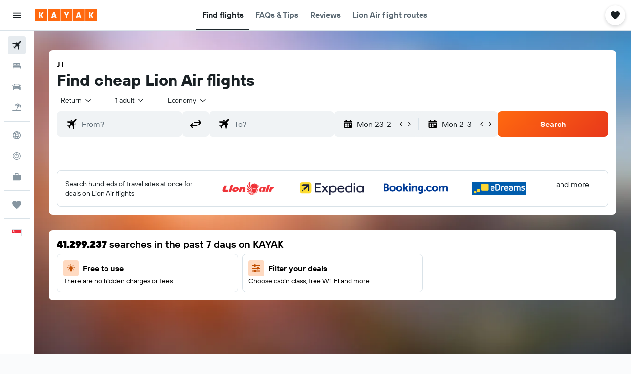

--- FILE ---
content_type: text/css;charset=UTF-8
request_url: https://content.r9cdn.net/res/combined.css?v=98952d61b6a6c26d1ea9a0b04ff50dde85437937&cluster=4
body_size: 18204
content:
.Ozsh-toaster-wrapper{position:fixed;left:0;right:0;z-index:10010}
.lMwZ-icon{width:16px;height:16px;margin-right:8px;fill:currentColor}.lMwZ-content-wrapper{overflow:hidden;text-overflow:ellipsis;white-space:nowrap}
.cFaT{padding:16px}
.czaE-content{font-family:'TT Hoves Variable',-apple-system,BlinkMacSystemFont,'Segoe UI',Roboto,'Helvetica Neue',Arial,sans-serif;font-weight:600;font-size:14px;line-height:20px;font-feature-settings:'liga' 0}
.dJwZ{display:flex;align-items:center;column-gap:12px}body.flex-gap .dJwZ>*:not(:last-child){margin-right:12px}.dJwZ svg{flex-shrink:0}
.aIW3{background-color:#e6ebef;width:40px;height:40px;border-radius:4px}
.wQQN{width:100%;height:100%;display:flex;flex-direction:column;justify-content:flex-start;align-items:flex-start;padding:16px 0 0 16px}.wQQN>.wQQN-title{font-size:14px;line-height:20px;text-align:left;margin-bottom:2px}.wQQN-links{width:100%;margin-top:8px;padding-right:12px}.wQQN-search-link{font-family:'TT Hoves Variable',-apple-system,BlinkMacSystemFont,'Segoe UI',Roboto,'Helvetica Neue',Arial,sans-serif;font-weight:700;color:#363f45;display:flex;align-items:center;justify-content:space-between;width:100%;padding:12px 12px 12px 0;border-bottom:1px solid #d9e2e8}.wQQN-search-link:hover{background:rgba(0,0,0,0.05)}.wQQN-link-content{display:flex;align-items:center;justify-content:space-between;text-align:left;padding-left:12px}.wQQN-icon{width:22px;height:22px}.wQQN-link-text{font-family:'TT Hoves Variable',-apple-system,BlinkMacSystemFont,'Segoe UI',Roboto,'Helvetica Neue',Arial,sans-serif;font-weight:700;color:#363f45;margin-left:12px}
.c1W9y{margin:16px 16px 4px;padding:12px 0 12px 16px;border:1px solid #d9e2e8;border-radius:8px;display:flex;justify-content:space-between;align-items:center;font-family:'TT Hoves Variable',-apple-system,BlinkMacSystemFont,'Segoe UI',Roboto,'Helvetica Neue',Arial,sans-serif;font-weight:400;font-size:14px;line-height:20px;font-feature-settings:'liga' 0}.c1W9y-price-alert-icon{width:20px;height:20px;flex-shrink:0;margin-right:12px}.c1W9y-close-icon{width:12px;height:12px}
.OWaS{transform:translateY(-100%);opacity:0;visibility:hidden}@media (min-width:768px){.OWaS{transform:translateY(100%)}}.OWaS.OWaS-enter{transform:translateY(0);opacity:1;visibility:visible}.OWaS.OWaS-exit{transform:translateY(0);opacity:0;visibility:hidden}@media (prefers-reduced-motion:no-preference){.OWaS.OWaS-enter{--transform-duration:250ms;--opacity-delay:0ms;transition:transform var(--transform-duration) cubic-bezier(0.12,0,0,1),opacity var(--opacity-delay) 110ms,visibility}.OWaS.OWaS-exit{transition:opacity 180ms,visibility 0ms 180ms}}@media (prefers-reduced-motion:no-preference) and (min-width:768px){.OWaS.OWaS-enter{--transform-duration:400ms;--opacity-delay:110ms}}
.Z-9F{display:flex;flex-direction:row;align-items:center;padding:12px;background-color:#fff;color:#192024;box-shadow:0 12px 30px rgba(25,32,36,0.16);border-radius:12px;width:100%;max-width:calc(100vw - 2*16px);column-gap:8px}body.flex-gap .Z-9F>*:not(:last-child){margin-right:8px}@media (min-width:768px){.Z-9F{min-width:332px;max-width:480px}}.Z-9F-content{flex:1}.Z-9F-actions{flex:0 1 auto}.Z-9F-button{display:flex;align-items:center;justify-content:center;cursor:pointer;height:36px;border:1px solid #192024;border-radius:8px;color:#192024;padding:0 16px}.Z-9F-button:hover{background-color:#e6ebef}.Z-9F-button:active,.Z-9F-button:focus-visible{background-color:#d9e2e8}
.z6JU{display:flex;justify-content:center;align-items:center;width:100%;height:100%}
.eXBM{display:flex;justify-content:center;align-items:center;width:100%;height:100%}
.h669{height:100%}.h669-container{height:100%;padding:0 16px}.h669-title{font-family:'TT Hoves Variable',-apple-system,BlinkMacSystemFont,'Segoe UI',Roboto,'Helvetica Neue',Arial,sans-serif;font-weight:600;font-size:20px;line-height:24px;font-feature-settings:'ss04','ss05';padding:0 16px 16px}.h669-actions,.h669-legacy-container{padding:16px;border-top:1px solid #d9e2e8}
.GWhw{display:flex;flex-direction:column;flex-wrap:nowrap;height:100%}.GWhw-container{flex-grow:2;padding:0 16px}.GWhw-title{font-family:'TT Hoves Variable',-apple-system,BlinkMacSystemFont,'Segoe UI',Roboto,'Helvetica Neue',Arial,sans-serif;font-weight:600;font-size:20px;line-height:24px;font-feature-settings:'ss04','ss05';padding:0 16px 16px;border-bottom:1px solid #d9e2e8}.GWhw-actions,.GWhw-legacy-container{padding:16px;border-top:1px solid #d9e2e8}
.mNV2{height:100%}.mNV2-container{height:100%;padding:0 16px}.mNV2-title{font-family:'TT Hoves Variable',-apple-system,BlinkMacSystemFont,'Segoe UI',Roboto,'Helvetica Neue',Arial,sans-serif;font-weight:600;font-size:20px;line-height:24px;font-feature-settings:'ss04','ss05';padding:0 16px 16px}.mNV2-actions{padding:16px;border-top:1px solid #d9e2e8}
.a_sn{height:100%}.a_sn-container{padding:16px}.a_sn-title{font-family:'TT Hoves Variable',-apple-system,BlinkMacSystemFont,'Segoe UI',Roboto,'Helvetica Neue',Arial,sans-serif;font-weight:600;font-size:20px;line-height:24px;font-feature-settings:'ss04','ss05';padding:0 16px 16px}.a_sn-actions{padding:16px;border-top:1px solid #d9e2e8}
.Dkt2{display:flex;justify-content:center;align-items:center;width:100%;height:100%}
.uBlu{display:flex;justify-content:center;align-items:center;width:100%;height:100%}
.eJrV,.eJrV-footer{padding:16px}.eJrV-alert-container{padding:32px 0 24px}.eJrV-loading{display:flex;justify-content:center;align-items:center;height:100%}
.sDbR{display:flex;align-items:flex-start;justify-content:flex-start;flex-flow:column;width:100%}.sDbR-title-section{color:#192024;display:flex;flex-flow:column;justify-content:flex-start;padding:12px 16px 0}.sDbR-title-section .sDbR-title{font-family:'TT Hoves Variable',-apple-system,BlinkMacSystemFont,'Segoe UI',Roboto,'Helvetica Neue',Arial,sans-serif;font-weight:600;font-size:20px;line-height:24px;font-feature-settings:'ss04','ss05';white-space:nowrap;color:#192024}.sDbR-title-section .sDbR-subtitle{font-family:'TT Hoves Variable',-apple-system,BlinkMacSystemFont,'Segoe UI',Roboto,'Helvetica Neue',Arial,sans-serif;font-weight:400;font-size:16px;line-height:24px;font-feature-settings:'liga' 0;margin-top:2px;color:#5a6872}.sDbR-card-container{display:flex;flex-flow:column;justify-content:center;padding:8px 16px;width:100%}
.Hinb{padding:16px;border-top:1px solid #d9e2e8}
.UBbF{display:flex;flex-direction:column;padding:0 16px;height:100%}.UBbF-container{overflow-y:auto;flex:1 0}.UBbF-header{padding:16px 0 24px}.UBbF-title{font-family:'TT Hoves Variable',-apple-system,BlinkMacSystemFont,'Segoe UI',Roboto,'Helvetica Neue',Arial,sans-serif;font-weight:600;font-size:24px;line-height:32px;font-feature-settings:'ss04','ss05';padding-bottom:8px}.UBbF-subtitle{font-family:'TT Hoves Variable',-apple-system,BlinkMacSystemFont,'Segoe UI',Roboto,'Helvetica Neue',Arial,sans-serif;font-weight:400;font-size:14px;line-height:20px;font-feature-settings:'liga' 0;color:#5a6872}.bd-mo .UBbF-subtitle{--bd-id:'mo';color:#b4c1cb}.UBbF-alert-container{padding:0 0 24px}.UBbF-trip-container{display:flex;align-items:center}.UBbF-trip-container img{width:76px;height:76px;margin-right:12px;border-radius:4px}.UBbF-trip-container .UBbF-text-input{flex:1 0;align-self:self-start;max-width:calc(100% - 88px)}.UBbF-trip-container .UBbF-input-description{font-family:'TT Hoves Variable',-apple-system,BlinkMacSystemFont,'Segoe UI',Roboto,'Helvetica Neue',Arial,sans-serif;font-weight:400;font-size:12px;line-height:18px;font-feature-settings:'liga' 0;color:#5a6872;padding-top:4px}.UBbF-action,.UBbF-footer{padding:24px 0}.UBbF-loading{display:flex;justify-content:center;align-items:center;height:100%}
.xDCk{padding:16px}.xDCk-trips{margin-top:8px}
.gkz0{z-index:9999;display:grid;gap:12px;width:100%;pointer-events:none}.gkz0-mod-z-index-modal-tooltip{z-index:10010}.gkz0-mod-spacing-xsmall{padding:8px}.gkz0-mod-spacing-small{padding:12px}.gkz0-mod-spacing-base{padding:16px}.gkz0-mod-spacing-large{padding:24px}.gkz0-mod-spacing-xlarge{padding:32px}.gkz0:not(.gkz0-mod-inline){position:fixed}.gkz0-mod-inline{position:absolute}.gkz0-mod-overlap{gap:0}.gkz0-mod-overlap .gkz0-toast{height:0}.gkz0-toast>*{pointer-events:auto}.gkz0-mod-position-top-right{top:0}.gkz0-mod-position-top-center{top:0;left:50%;transform:translateX(-50%);text-align:center}.gkz0-mod-position-bottom-center{left:50%;transform:translateX(-50%);text-align:center}.gkz0-mod-position-top-right{right:0;text-align:right}.gkz0-mod-position-bottom-right{right:0;text-align:right;bottom:0}.gkz0-mod-position-bottom-center{bottom:0}
.KYr1{display:inline-flex;border-radius:8px;align-items:center;justify-content:flex-end;flex-wrap:wrap;padding:12px 16px;text-align:left;column-gap:12px}body.flex-gap .KYr1>*:not(:last-child){margin-right:12px}.KYr1.KYr1-mod-elevation-super{background-color:#1f282d;color:#f9fafb}.KYr1.KYr1-mod-elevation-three{background-color:#fff;color:#192024}.KYr1-content{flex-grow:1;display:flex;column-gap:12px;row-gap:12px;align-items:center;flex-wrap:wrap}body.flex-gap .KYr1-content>*:not(:last-child){margin-right:12px;margin-bottom:12px}
.c_LfY{display:flex;flex-direction:column;align-items:center;justify-content:center;height:100%}.c_LfY-icon{width:36px;height:36px}.c_LfY-title{font-family:'TT Hoves Variable',-apple-system,BlinkMacSystemFont,'Segoe UI',Roboto,'Helvetica Neue',Arial,sans-serif;font-weight:600;font-size:16px;line-height:24px;font-feature-settings:'liga' 0}.c_LfY-button{margin-top:24px}
.M7Cs{display:flex;align-items:center;justify-content:space-between;height:60px;padding-block:16px;padding-inline:12px}.M7Cs.M7Cs-mod-inline-spacing-small{padding-inline:12px}.M7Cs.M7Cs-mod-inline-spacing-base{padding-inline:16px}.M7Cs-left{padding-right:12px}.M7Cs-left .M7Cs-close-button{margin-left:-8px}.M7Cs-right{display:inline-flex;justify-content:flex-end;flex-wrap:wrap;column-gap:8px;row-gap:8px}body.flex-gap .M7Cs-right>*:not(:last-child){margin-right:8px;margin-bottom:8px}.M7Cs-right .M7Cs-close-button{margin-left:-8px}
.kiqW{display:flex;flex-direction:column;flex-wrap:nowrap;height:100%}.kiqW-header{border-bottom:1px solid #d9e2e8}.kiqW-content{flex-grow:2;overflow-y:auto}@media screen and (max-height:480px){.kiqW{height:auto;overflow-y:auto}.kiqW-content{overflow-y:unset}}
.twtt{height:100%}.twtt-loading{display:flex;justify-content:center;align-items:center;height:100%}
.L4xz{background-color:#fff;color:#192024;padding:32px;min-width:448px;max-width:100%;border-radius:12px}.L4xz-title{font-family:'TT Hoves Variable',-apple-system,BlinkMacSystemFont,'Segoe UI',Roboto,'Helvetica Neue',Arial,sans-serif;font-weight:600;font-size:20px;line-height:24px;font-feature-settings:'ss04','ss05';margin-bottom:8px}.L4xz-message{font-family:'TT Hoves Variable',-apple-system,BlinkMacSystemFont,'Segoe UI',Roboto,'Helvetica Neue',Arial,sans-serif;font-weight:400;font-size:14px;line-height:20px;font-feature-settings:'liga' 0;margin-bottom:24px}
.LWJ6{display:flex;flex-direction:column;align-items:center;justify-content:center;height:100%;color:#5a6872}.LWJ6-header{font-family:'TT Hoves Variable',-apple-system,BlinkMacSystemFont,'Segoe UI',Roboto,'Helvetica Neue',Arial,sans-serif;font-weight:600;font-size:24px;line-height:32px;font-feature-settings:'ss04','ss05';text-align:center}.LWJ6-content{font-family:'TT Hoves Variable',-apple-system,BlinkMacSystemFont,'Segoe UI',Roboto,'Helvetica Neue',Arial,sans-serif;font-weight:400;font-size:16px;line-height:24px;font-feature-settings:'liga' 0;max-width:80%;text-align:center;margin-top:16px}.LWJ6-actions{margin-top:16px}
@media (min-width:640px){.dxLN{min-width:480px}}.dxLN-icon{text-align:center;width:100%;max-height:217px}@media (min-width:640px){.dxLN-icon{height:217px}}.dxLN-footer{display:flex;align-items:center;flex-wrap:wrap;padding:0 32px 32px;column-gap:16px;row-gap:16px}body.flex-gap .dxLN-footer>*:not(:last-child){margin-right:16px;margin-bottom:16px}
.xYfR{display:flex;justify-content:space-between;align-items:center;width:100%;border:1px solid #d9e2e8;border-radius:4px;padding:0 16px;margin:8px 0}.xYfR-item{display:flex;justify-content:flex-start}.xYfR-image{width:60px;height:60px;border-radius:8px;margin-right:12px}.xYfR-details{display:flex;flex-flow:column;align-items:flex-start;justify-content:center}.xYfR-details .xYfR-title{font-family:'TT Hoves Variable',-apple-system,BlinkMacSystemFont,'Segoe UI',Roboto,'Helvetica Neue',Arial,sans-serif;font-weight:600;font-size:14px;line-height:20px;font-feature-settings:'liga' 0;color:#192024}.xYfR-details .xYfR-date{font-family:'TT Hoves Variable',-apple-system,BlinkMacSystemFont,'Segoe UI',Roboto,'Helvetica Neue',Arial,sans-serif;font-weight:400;font-size:14px;line-height:20px;font-feature-settings:'liga' 0;color:#5a6872}.xYfR-create-button button{min-height:38px}
.WFOP{height:100%}.WFOP-loading{display:flex;height:100%;justify-content:center;align-items:center}
.Vewx-validation-container{min-height:24px}
.p8cW-item{border-bottom:1px solid #d9e2e8}
.qSt6-button{flex-shrink:0}.qSt6-button.qSt6-mod-self-align-top{align-self:flex-start}.qSt6-button.qSt6-action{margin:-12px -16px;align-self:flex-end}.qSt6-button.qSt6-close{margin:-12px}.qSt6-button.qSt6-close .qSt6-close-icon{width:20px;height:20px}.qSt6-button.qSt6-close.qSt6-mod-size-small .qSt6-close-icon{width:16px;height:16px}.qSt6-action{color:#67cae4}
.Wb0_{visibility:hidden;opacity:0}@media (prefers-reduced-motion:no-preference){.Wb0_{transition-property:opacity,visibility;transition-duration:250ms;transition-timing-function:ease}}.Wb0_.Wb0_-mod-visible{opacity:1;visibility:visible}.Wb0_.Wb0_-mod-removing{opacity:0}
.c4QPL{visibility:hidden;opacity:0}@media (prefers-reduced-motion:no-preference){.c4QPL{transition-property:transform,opacity,visibility;transition-duration:250ms;transition-timing-function:ease}}.c4QPL.c4QPL-mod-direction-from-top{transform:translateY(-100%)}.c4QPL.c4QPL-mod-direction-from-bottom{transform:translateY(100%)}.c4QPL.c4QPL-mod-direction-from-left{transform:translateX(-100%)}.c4QPL.c4QPL-mod-direction-from-right{transform:translateX(100%)}.c4QPL.c4QPL-mod-visible{opacity:1;visibility:visible;transform:translate(0)}.c4QPL.c4QPL-mod-removing{transform:translate(0)}
.Use0-content,.Use0-actions{padding:16px}.Use0-divider{height:1px;width:100%;background-color:#d9e2e8}.Use0-title{display:block;font-family:'TT Hoves Variable',-apple-system,BlinkMacSystemFont,'Segoe UI',Roboto,'Helvetica Neue',Arial,sans-serif;font-weight:600;font-size:20px;line-height:24px;font-feature-settings:'ss04','ss05';margin-bottom:8px}.Use0-description{display:block;font-family:'TT Hoves Variable',-apple-system,BlinkMacSystemFont,'Segoe UI',Roboto,'Helvetica Neue',Arial,sans-serif;font-weight:400;font-size:14px;line-height:20px;font-feature-settings:'liga' 0;color:#5a6872;margin-bottom:24px}
.mNgu{padding:0 16px}.mNgu-title{font-family:'TT Hoves Variable',-apple-system,BlinkMacSystemFont,'Segoe UI',Roboto,'Helvetica Neue',Arial,sans-serif;font-weight:600;font-size:24px;line-height:32px;font-feature-settings:'ss04','ss05';margin-bottom:24px}.mNgu-actions{margin:24px 0;display:flex;justify-content:flex-start}.mNgu-actions>*:not(:last-child){margin-right:16px}.mNgu.mNgu-mod-loading .mNgu-form{opacity:.9;pointer-events:none}
.W6lK{border-top:1px solid #d9e2e8;padding:12px 16px}
.MdY8-banner{padding:0 12px}.MdY8-container{font-family:'TT Hoves Variable',-apple-system,BlinkMacSystemFont,'Segoe UI',Roboto,'Helvetica Neue',Arial,sans-serif;font-weight:600;font-size:14px;line-height:20px;font-feature-settings:'liga' 0;color:#192024;display:flex;align-items:center}.MdY8-image-container{padding:16px 0 16px 16px}.MdY8-content{flex-grow:1;padding:16px;overflow:hidden}.MdY8-content .MdY8-description{display:flex;flex-flow:row;justify-content:space-between}.MdY8-content .MdY8-description a.MdY8-trip-name{font-family:'TT Hoves Variable',-apple-system,BlinkMacSystemFont,'Segoe UI',Roboto,'Helvetica Neue',Arial,sans-serif;font-weight:600;font-size:20px;line-height:24px;font-feature-settings:'ss04','ss05';color:#192024;text-decoration:none;text-overflow:ellipsis;overflow:hidden;white-space:nowrap}.MdY8-content .MdY8-description a.MdY8-trip-name:hover,.MdY8-content .MdY8-description a.MdY8-trip-name:focus{text-decoration:underline}.MdY8-content .MdY8-footer{font-family:'TT Hoves Variable',-apple-system,BlinkMacSystemFont,'Segoe UI',Roboto,'Helvetica Neue',Arial,sans-serif;font-weight:400;font-size:14px;line-height:20px;font-feature-settings:'liga' 0;color:#5a6872}.MdY8-actions{display:inline-flex;align-items:center;column-gap:12px;row-gap:12px}body.flex-gap .MdY8-actions>*:not(:last-child){margin-right:12px;margin-bottom:12px}
.A5QE{padding:16px 16px 0}.A5QE-tab-item{flex-basis:50%;justify-content:center}.A5QE-tab-item:only-child{flex-basis:100%}.A5QE-tab-item:focus{outline-offset:-2px!important}.A5QE-unbooked-number,.A5QE-booked-number{width:16px;height:16px;display:inline-flex;justify-content:center;align-items:center;color:#fff;border-radius:50%;font-family:'TT Hoves Variable',-apple-system,BlinkMacSystemFont,'Segoe UI',Roboto,'Helvetica Neue',Arial,sans-serif;font-weight:600;font-size:12px;line-height:18px;letter-spacing:.5px;font-feature-settings:'tnum','lnum'}.A5QE-unbooked-number{background-color:#d32933}.A5QE-booked-number{background-color:#192024}
.ztjV-tab-panel{display:flex;flex-direction:column;overflow-y:hidden;flex:1 0;padding:0 16px 8px}.ztjV-tab-panel[hidden]{display:none}
.Fv7R-list{margin-top:16px}.Fv7R-title{color:#192024;font-family:'TT Hoves Variable',-apple-system,BlinkMacSystemFont,'Segoe UI',Roboto,'Helvetica Neue',Arial,sans-serif;font-weight:600;font-size:20px;line-height:24px;font-feature-settings:'ss04','ss05';white-space:nowrap;padding-top:8px}.Fv7R-description{font-family:'TT Hoves Variable',-apple-system,BlinkMacSystemFont,'Segoe UI',Roboto,'Helvetica Neue',Arial,sans-serif;font-weight:400;font-size:14px;line-height:20px;font-feature-settings:'liga' 0;color:#5a6872;padding-top:8px}.bd-mo .Fv7R-description{--bd-id:'mo';color:#b4c1cb}.Fv7R-create-btn{border-top:1px solid #d9e2e8;padding:8px 0;width:100%;cursor:pointer;display:flex;align-items:center}.Fv7R-create-btn .Fv7R-icon{width:48px;height:48px;flex:1 0 48px;border-radius:8px;display:flex;align-items:center;justify-content:center;background-color:#f0f3f5;flex-grow:0;margin-right:16px}.react.react-st .Fv7R-list{margin-top:16px}.react.react-st .Fv7R-create-btn{font-family:'TT Hoves Variable',-apple-system,BlinkMacSystemFont,'Segoe UI',Roboto,'Helvetica Neue',Arial,sans-serif;font-weight:600;font-size:16px;line-height:24px;font-feature-settings:'liga' 0}
.wyZ4-item-container{padding:12px 0;border-bottom:1px solid #d9e2e8}.wyZ4-create-trip-button{padding:4px 0;border-bottom:1px solid #d9e2e8}.wyZ4-list{width:100%}.wyZ4-form{flex-grow:1}.wyZ4-icon{width:48px;height:48px;flex:1 0 48px;border-radius:8px;display:flex;align-items:center;justify-content:center;background-color:#f0f3f5;flex-grow:0;margin-right:4px}
.ryiC{padding:16px;border-top:1px solid #d9e2e8}
.hVV0{font-family:'TT Hoves Variable',-apple-system,BlinkMacSystemFont,'Segoe UI',Roboto,'Helvetica Neue',Arial,sans-serif;font-weight:600;font-size:14px;line-height:20px;font-feature-settings:'liga' 0;color:#192024}.hVV0-main{display:flex;align-items:center}.hVV0-image-container{padding:8px 0 0 16px}.hVV0-content{flex-grow:1;padding:8px 16px 0;overflow:hidden}.hVV0-content .hVV0-description{display:flex;flex-flow:row;justify-content:space-between}.hVV0-content .hVV0-description a.hVV0-trip-name{font-family:'TT Hoves Variable',-apple-system,BlinkMacSystemFont,'Segoe UI',Roboto,'Helvetica Neue',Arial,sans-serif;font-weight:600;font-size:20px;line-height:24px;font-feature-settings:'ss04','ss05';color:#192024;text-decoration:none;text-overflow:ellipsis;overflow:hidden}.hVV0-content .hVV0-description a.hVV0-trip-name:hover,.hVV0-content .hVV0-description a.hVV0-trip-name:focus{text-decoration:underline}.hVV0-content .hVV0-footer{font-family:'TT Hoves Variable',-apple-system,BlinkMacSystemFont,'Segoe UI',Roboto,'Helvetica Neue',Arial,sans-serif;font-weight:400;font-size:14px;line-height:20px;font-feature-settings:'liga' 0;color:#5a6872;display:flex;flex-direction:column;filter:brightness(0.8)}.bd-mo .hVV0-content .hVV0-footer,.bd-mo .hVV0-content{--bd-id:'mo';color:#b4c1cb!important}.hVV0-tabs{margin-top:12px;margin-bottom:-16px}
.cAWq{display:flex;padding:4px 0 0}.cAWq-icon-container{display:flex;align-items:center;height:18px}.cAWq-icon{width:12px;height:12px;fill:currentColor}.cAWq-message{font-family:'TT Hoves Variable',-apple-system,BlinkMacSystemFont,'Segoe UI',Roboto,'Helvetica Neue',Arial,sans-serif;font-weight:600;font-size:12px;line-height:18px;font-feature-settings:'liga' 0;margin-left:4px}.cAWq.cAWq-mod-start{align-items:flex-start}.cAWq.cAWq-mod-center{align-items:center}.cAWq.cAWq-mod-error{color:#d32933}.cAWq.cAWq-mod-warning .cAWq-icon{color:#bd5b00}.cAWq.cAWq-mod-warning .cAWq-message{color:#5a6872}
.C9my{width:100%;display:flex;align-items:center}.C9my-defs{position:absolute;width:0;height:0}.C9my-clip{height:100%;width:100%}.C9my:not(.C9my-placeholder){cursor:pointer}.C9my-name{font-family:'TT Hoves Variable',-apple-system,BlinkMacSystemFont,'Segoe UI',Roboto,'Helvetica Neue',Arial,sans-serif;font-weight:600;font-size:16px;line-height:24px;font-feature-settings:'liga' 0}.C9my-dates-saved{font-family:'TT Hoves Variable',-apple-system,BlinkMacSystemFont,'Segoe UI',Roboto,'Helvetica Neue',Arial,sans-serif;font-weight:400;font-size:14px;line-height:20px;font-feature-settings:'liga' 0}.C9my.C9my-mod-size-base{padding:8px 0}.C9my.C9my-mod-size-base .C9my-image{width:48px;height:48px}.C9my.C9my-mod-size-large{padding:16px 0}.C9my.C9my-mod-size-large .C9my-image{width:64px;height:64px}.C9my-image{border-radius:8px;margin-right:16px}.C9my-info{display:flex;flex-direction:column}.C9my.C9my-placeholder .C9my-dates-saved{margin-top:4px}.C9my-mod-variant-default{border-top:1px solid #d9e2e8}.C9my-mod-variant-squircle .C9my-dates-saved{color:#5a6872}
.Mrgx-hint{display:block;font-family:'TT Hoves Variable',-apple-system,BlinkMacSystemFont,'Segoe UI',Roboto,'Helvetica Neue',Arial,sans-serif;font-weight:400;font-size:10px;line-height:14px;font-feature-settings:'liga' 0;color:#5a6872;margin:8px 0}
.MQ2t-option{display:flex;align-items:center;padding:8px 0;font-family:'TT Hoves Variable',-apple-system,BlinkMacSystemFont,'Segoe UI',Roboto,'Helvetica Neue',Arial,sans-serif;font-weight:400;font-size:14px;line-height:20px;font-feature-settings:'liga' 0}.MQ2t-option-icon{width:14px;height:14px;margin-right:8px}
.JR8b{margin:8px 0 16px}.JR8b-text{font-family:'TT Hoves Variable',-apple-system,BlinkMacSystemFont,'Segoe UI',Roboto,'Helvetica Neue',Arial,sans-serif;font-weight:400;font-size:14px;line-height:20px;font-feature-settings:'liga' 0}.JR8b-emphasis{font-family:'TT Hoves Variable',-apple-system,BlinkMacSystemFont,'Segoe UI',Roboto,'Helvetica Neue',Arial,sans-serif;font-weight:600;font-size:14px;line-height:20px;font-feature-settings:'liga' 0}
.vY1X{margin:8px 0 32px}.vY1X-label{font-family:'TT Hoves Variable',-apple-system,BlinkMacSystemFont,'Segoe UI',Roboto,'Helvetica Neue',Arial,sans-serif;font-weight:600;font-size:14px;line-height:20px;font-feature-settings:'liga' 0}.vY1X-body{font-family:'TT Hoves Variable',-apple-system,BlinkMacSystemFont,'Segoe UI',Roboto,'Helvetica Neue',Arial,sans-serif;font-weight:400;font-size:14px;line-height:20px;font-feature-settings:'liga' 0}
.oZth{margin:8px 0 32px}.oZth-label{font-family:'TT Hoves Variable',-apple-system,BlinkMacSystemFont,'Segoe UI',Roboto,'Helvetica Neue',Arial,sans-serif;font-weight:600;font-size:14px;line-height:20px;font-feature-settings:'liga' 0}.oZth-body{font-family:'TT Hoves Variable',-apple-system,BlinkMacSystemFont,'Segoe UI',Roboto,'Helvetica Neue',Arial,sans-serif;font-weight:400;font-size:14px;line-height:20px;font-feature-settings:'liga' 0}
.c6F5-{border:1px solid #d9e2e8;border-radius:8px;padding:16px;font-family:'TT Hoves Variable',-apple-system,BlinkMacSystemFont,'Segoe UI',Roboto,'Helvetica Neue',Arial,sans-serif;font-weight:400;font-size:14px;line-height:20px;font-feature-settings:'liga' 0}.c6F5--links{display:flex;flex-wrap:wrap;row-gap:8px;column-gap:24px;justify-content:flex-start;margin-top:8px}body.flex-gap .c6F5--links>*:not(:last-child){margin-bottom:8px;margin-right:24px}
.yjuc{font-family:'TT Hoves Variable',-apple-system,BlinkMacSystemFont,'Segoe UI',Roboto,'Helvetica Neue',Arial,sans-serif;font-weight:400;font-size:14px;line-height:20px;font-feature-settings:'liga' 0}.yjuc-actions{margin:32px 0 16px;display:flex;flex-direction:column;column-gap:8px;row-gap:16px}body.flex-gap .yjuc-actions>*:not(:last-child){margin-right:8px;margin-bottom:16px}.yjuc-actions.yjuc-mod-wide{flex-direction:row}.yjuc-divider{margin:24px 0;border:none;border-bottom:1px solid #d9e2e8}.yjuc-subtitle{font-family:'TT Hoves Variable',-apple-system,BlinkMacSystemFont,'Segoe UI',Roboto,'Helvetica Neue',Arial,sans-serif;font-weight:600;font-size:16px;line-height:24px;font-feature-settings:'liga' 0;margin:0}.yjuc-label.yjuc-mod-hide{opacity:0}.yjuc-spinner{display:none}.yjuc-spinner.yjuc-mod-show{position:absolute;top:0;bottom:0;left:0;right:0;display:flex;justify-content:center;align-items:center}.yjuc-spinner.yjuc-mod-show>div{display:flex}.yjuc-header{display:flex;flex-direction:column;row-gap:4px;margin-bottom:12px}body.flex-gap .yjuc-header>*:not(:last-child){margin-bottom:4px}.yjuc-description{color:#5a6872}
.iF9--box-label{display:flex;align-items:center;column-gap:8px}body.flex-gap .iF9--box-label>*:not(:last-child){margin-right:8px}
.jgTk{padding:0;border:none;margin:0}.jgTk-title{margin:0}.jgTk-description{color:#5a6872;margin:0}
.PcoG{display:block;cursor:pointer}.PcoG-mod-disabled,.PcoG-mod-read-only{cursor:initial;opacity:.4}
.og0b{display:flex;border:none;padding:0;font-family:'TT Hoves Variable',-apple-system,BlinkMacSystemFont,'Segoe UI',Roboto,'Helvetica Neue',Arial,sans-serif;font-weight:400;font-size:14px;line-height:20px;letter-spacing:.38px;font-feature-settings:'liga' 0;column-gap:8px}body.flex-gap .og0b>*:not(:last-child){margin-right:8px}.og0b>.og0b-phone{flex:auto}.og0b-country{min-width:90px}
.oje4{display:flex;flex-direction:column;row-gap:4px}body.flex-gap .oje4>*:not(:last-child){margin-bottom:4px}.oje4-icon{padding-bottom:6px}
.DiaM{display:flex;flex-direction:column;row-gap:4px}body.flex-gap .DiaM>*:not(:last-child){margin-bottom:4px}
.IPr2{display:flex;flex-direction:column;align-items:flex-start;row-gap:4px}body.flex-gap .IPr2>*:not(:last-child){margin-bottom:4px}
.fdOR{display:flex;flex-direction:column;align-items:flex-start;row-gap:4px}body.flex-gap .fdOR>*:not(:last-child){margin-bottom:4px}.fdOR input{width:100%}
.OXwA>legend{margin-bottom:4px}.OXwA-radios{display:flex;column-gap:16px}body.flex-gap .OXwA-radios>*:not(:last-child){margin-right:16px}.OXwA-radio{display:flex;min-height:36px}.OXwA-pres-radios-column{flex-direction:column}
.Hvv7{display:grid;grid-template-rows:auto 1fr;gap:4px}
.JhIp{color:#5a6872}
.fhmr{display:flex;align-items:center;column-gap:16px}body.flex-gap .fhmr>*:not(:last-child){margin-right:16px}.fhmr-image{width:48px;height:48px;border-radius:8px}.fhmr-info{flex-grow:1;display:flex;flex-direction:column;row-gap:2px}body.flex-gap .fhmr-info>*:not(:last-child){margin-bottom:2px}.fhmr-info .fhmr-title{font-family:'TT Hoves Variable',-apple-system,BlinkMacSystemFont,'Segoe UI',Roboto,'Helvetica Neue',Arial,sans-serif;font-weight:600;font-size:16px;line-height:24px;font-feature-settings:'liga' 0}.fhmr-info .fhmr-content{font-family:'TT Hoves Variable',-apple-system,BlinkMacSystemFont,'Segoe UI',Roboto,'Helvetica Neue',Arial,sans-serif;font-weight:400;font-size:14px;line-height:20px;font-feature-settings:'liga' 0}.fhmr-info .fhmr-stats{font-family:'TT Hoves Variable',-apple-system,BlinkMacSystemFont,'Segoe UI',Roboto,'Helvetica Neue',Arial,sans-serif;font-weight:400;font-size:14px;line-height:20px;font-feature-settings:'liga' 0;color:#5a6872}
.CoTx{position:relative;color:#192024;max-width:100%;text-decoration:none;width:100%}
.xAZI-content{color:#192024;position:relative;flex:1 1 auto;display:flex;column-gap:12px;padding:12px 0}body.flex-gap .xAZI-content>*:not(:last-child){margin-right:12px}
.X6Lq-image{background-size:cover;background-repeat:no-repeat;background-position:center center;border-radius:8px}.X6Lq-image.X6Lq-mod-size-s{width:48px;height:48px}.X6Lq-image.X6Lq-mod-size-m{width:64px;height:64px}.X6Lq-image.X6Lq-mod-size-l{width:72px;height:72px}.X6Lq-image.X6Lq-mod-size-xl{width:84px;height:84px}
.DKKX-main-text{color:#192024;font-family:'TT Hoves Variable',-apple-system,BlinkMacSystemFont,'Segoe UI',Roboto,'Helvetica Neue',Arial,sans-serif;font-weight:600;font-size:14px;line-height:20px;font-feature-settings:'liga' 0}
.oDYf-middle-section{flex:1 1 0;display:flex;flex-direction:column;justify-content:center}
.VIeZ-secondary-action{display:flex;align-items:center;justify-self:flex-end;column-gap:4px}body.flex-gap .VIeZ-secondary-action>*:not(:last-child){margin-right:4px}
.xEtQ-secondary-text{color:#5a6872;font-family:'TT Hoves Variable',-apple-system,BlinkMacSystemFont,'Segoe UI',Roboto,'Helvetica Neue',Arial,sans-serif;font-weight:400;font-size:12px;line-height:18px;font-feature-settings:'liga' 0}
.HT-8{border:none;padding:0;margin:0}.HT-8 label{display:block;padding-bottom:2px}.HT-8.HT-8-mod-with-border{padding:12px;border:1px solid #d9e2e8;border-radius:8px;margin-bottom:12px}
.OBJy{font-family:'TT Hoves Variable',-apple-system,BlinkMacSystemFont,'Segoe UI',Roboto,'Helvetica Neue',Arial,sans-serif;font-weight:400;font-size:14px;line-height:20px;font-feature-settings:'liga' 0;margin-bottom:12px}
.c4DzX-title{font-family:'TT Hoves Variable',-apple-system,BlinkMacSystemFont,'Segoe UI',Roboto,'Helvetica Neue',Arial,sans-serif;font-weight:600;font-size:20px;line-height:24px;font-feature-settings:'ss04','ss05'}.c4DzX-description{margin-top:12px;margin-bottom:32px;font-family:'TT Hoves Variable',-apple-system,BlinkMacSystemFont,'Segoe UI',Roboto,'Helvetica Neue',Arial,sans-serif;font-weight:400;font-size:14px;line-height:20px;font-feature-settings:'liga' 0}
.react.react-st .aRll-actions{margin-top:32px}.react.react-st .aRll-actions>a+button{margin-left:8px}.aRll-title{font-family:'TT Hoves Variable',-apple-system,BlinkMacSystemFont,'Segoe UI',Roboto,'Helvetica Neue',Arial,sans-serif;font-weight:600;font-size:20px;line-height:24px;font-feature-settings:'ss04','ss05'}.aRll-description{margin-top:12px;font-family:'TT Hoves Variable',-apple-system,BlinkMacSystemFont,'Segoe UI',Roboto,'Helvetica Neue',Arial,sans-serif;font-weight:400;font-size:14px;line-height:20px;font-feature-settings:'liga' 0}
.RfKj-alert{display:flex;align-items:center}.RfKj-impersonationDisclaimerText{display:inline-block;margin-right:40px;font-family:'TT Hoves Variable',-apple-system,BlinkMacSystemFont,'Segoe UI',Roboto,'Helvetica Neue',Arial,sans-serif;font-weight:600;font-size:12px;line-height:18px;font-feature-settings:'liga' 0}.RfKj-disclaimerName{display:inline-block}.RfKj-impersonatingUser{margin-left:auto;color:#fff;background:#3d3786;padding:8px 12px;border-radius:8px}.RfKj-impersonationUserDetails{display:flex;align-items:center}.RfKj-impersonationUserName{margin-left:8px;font-family:'TT Hoves Variable',-apple-system,BlinkMacSystemFont,'Segoe UI',Roboto,'Helvetica Neue',Arial,sans-serif;font-weight:600;font-size:12px;line-height:18px;font-feature-settings:'liga' 0}@media (min-width:0) and (max-width:767px){.RfKj-warning-icon{display:none}}
.gJGw{display:flex;flex-direction:column;align-items:flex-start;row-gap:4px}body.flex-gap .gJGw>*:not(:last-child){margin-bottom:4px}.gJGw input{width:100%;font-variant-numeric:tabular-nums}
.eiQ9{display:flex;flex-direction:column;row-gap:4px}body.flex-gap .eiQ9>*:not(:last-child){margin-bottom:4px}.eiQ9-date-picker-container{display:flex;column-gap:12px}body.flex-gap .eiQ9-date-picker-container>*:not(:last-child){margin-right:12px}.eiQ9-date-picker-container>:first-child{flex:1}
.ieXq{display:flex;flex-direction:column}.ieXq.ieXq-mod-gap-small{row-gap:4px}body.flex-gap .ieXq.ieXq-mod-gap-small>*:not(:last-child){margin-bottom:4px}.ieXq.ieXq-mod-gap-xsmall{row-gap:2px}body.flex-gap .ieXq.ieXq-mod-gap-xsmall>*:not(:last-child){margin-bottom:2px}.ieXq-selectors{display:flex;align-items:center;column-gap:8px}body.flex-gap .ieXq-selectors>*:not(:last-child){margin-right:8px}.ieXq-selectors>:first-child{flex-grow:1}.ieXq-selectors>:nth-child(2){flex:0 1 110px;min-width:50px}
.DbNy{display:flex;flex-direction:column;align-items:flex-start;row-gap:4px}body.flex-gap .DbNy>*:not(:last-child){margin-bottom:4px}.DbNy-upload{width:100%;padding:32px 24px;border:1px dashed #d9e2e8;border-radius:4px;position:relative}.DbNy-upload.DbNy-is-selecting:not(.DbNy-mod-disabled):hover,.DbNy-upload.DbNy-is-selecting:not(.DbNy-mod-disabled):focus-within,.DbNy-upload.DbNy-is-selecting:not(.DbNy-mod-disabled):active{border-color:#1f282d}.DbNy-upload .DbNy-input>input{position:absolute;top:0;bottom:0;left:0;width:100%;opacity:0;cursor:pointer;z-index:1}.DbNy-upload .DbNy-input .DbNy-input-text{width:100%;display:block;text-align:center;font-family:'TT Hoves Variable',-apple-system,BlinkMacSystemFont,'Segoe UI',Roboto,'Helvetica Neue',Arial,sans-serif;font-weight:400;font-size:12px;line-height:18px;font-feature-settings:'liga' 0;color:#5a6872}.DbNy-upload .DbNy-input .DbNy-input-text button,.DbNy-upload .DbNy-input .DbNy-input-text a,.DbNy-upload .DbNy-input .DbNy-input-text div[role="button"],.DbNy-upload .DbNy-input .DbNy-input-text div[contenteditable="true"]{position:relative;z-index:1}.DbNy-upload .DbNy-input .DbNy-instruction{display:block;margin-bottom:4px}.DbNy-upload .DbNy-input .DbNy-bold{font-family:'TT Hoves Variable',-apple-system,BlinkMacSystemFont,'Segoe UI',Roboto,'Helvetica Neue',Arial,sans-serif;font-weight:600;font-size:12px;line-height:18px;font-feature-settings:'liga' 0;color:#079}.DbNy-upload .DbNy-selected{display:flex;justify-content:space-between;align-items:center;column-gap:12px;font-family:'TT Hoves Variable',-apple-system,BlinkMacSystemFont,'Segoe UI',Roboto,'Helvetica Neue',Arial,sans-serif;font-weight:600;font-size:14px;line-height:20px;font-feature-settings:'liga' 0}body.flex-gap .DbNy-upload .DbNy-selected>*:not(:last-child){margin-right:12px}.DbNy-upload .DbNy-selected .DbNy-description{overflow-x:hidden;text-overflow:ellipsis}.DbNy-upload.DbNy-mod-disabled .DbNy-input-text{color:#9ba8b0;border-color:rgba(217,226,232,0.6)}.DbNy-upload.DbNy-mod-disabled .DbNy-input-text .DbNy-bold{color:#9ba8b0}body.a11y-tab-navigation.a11y-focus-outlines .DbNy-upload:focus-within{outline:#0b7b99 solid 2px;outline-offset:2px}
.UM1h{background-color:#f2f2fd;color:#3d3786;font-family:'TT Hoves Variable',-apple-system,BlinkMacSystemFont,'Segoe UI',Roboto,'Helvetica Neue',Arial,sans-serif;font-weight:600;font-size:16px;line-height:24px;font-feature-settings:'liga' 0;border-radius:8px;padding:8px 16px;display:flex;justify-content:space-between;align-items:center;min-height:58px}.UM1h.UM1h-mod-size-small{margin-bottom:8px;padding:8px;font-family:'TT Hoves Variable',-apple-system,BlinkMacSystemFont,'Segoe UI',Roboto,'Helvetica Neue',Arial,sans-serif;font-weight:600;font-size:12px;line-height:18px;font-feature-settings:'liga' 0}.UM1h.UM1h-mod-size-small .UM1h-action-button{padding:8px}.UM1h.UM1h-mod-size-small .UM1h-user-details{word-break:break-all}.UM1h-user-details{display:flex;align-items:center;margin-right:16px}.UM1h-user-details .UM1h-description{margin-top:0;margin-bottom:0;margin-left:12px;word-break:break-word}.UM1h-action-button{color:#fff;background-color:#3d3786;padding:12px 24px;font-family:'TT Hoves Variable',-apple-system,BlinkMacSystemFont,'Segoe UI',Roboto,'Helvetica Neue',Arial,sans-serif;font-size:12px;line-height:18px;font-feature-settings:'liga' 0;font-weight:600!important;border:none;border-radius:8px;cursor:pointer;flex-shrink:0}@media (min-width:0) and (max-width:767px){.UM1h{padding:8px;font-family:'TT Hoves Variable',-apple-system,BlinkMacSystemFont,'Segoe UI',Roboto,'Helvetica Neue',Arial,sans-serif;font-weight:600;font-size:12px;line-height:18px;font-feature-settings:'liga' 0}.UM1h-action-button{padding:8px}.UM1h-user-details{word-break:break-all}}
.E4QV-alert{display:flex;align-items:center}.E4QV-disclaimer{display:inline-block;margin-right:40px;font-family:'TT Hoves Variable',-apple-system,BlinkMacSystemFont,'Segoe UI',Roboto,'Helvetica Neue',Arial,sans-serif;font-weight:600;font-size:12px;line-height:18px;font-feature-settings:'liga' 0}@media (min-width:0) and (max-width:767px){.E4QV-warning-icon{display:none}}
.ASGN{margin:-8px}.ASGN-menu-title{display:flex;align-items:center;justify-content:center;padding:8px;fill:currentColor}
.pXTI{background-color:#e5ebf0;border-radius:8px;object-fit:cover}
.nxbx-mod-spacing-right{padding-right:24px}
.c18ts-chip-carousel{margin-top:8px;margin-bottom:12px}.c18ts-pickup-info{margin-top:12px;width:100%;text-align:center}
.fXR8{margin:0}.fXR8-bold{font-weight:600}
.WzXz{display:flex;flex-direction:column;align-items:stretch}.WzXz>label{font-family:'TT Hoves Variable',-apple-system,BlinkMacSystemFont,'Segoe UI',Roboto,'Helvetica Neue',Arial,sans-serif;font-weight:400;font-size:14px;line-height:20px;font-feature-settings:'liga' 0;margin:0 0 4px;text-align:left}.WzXz-type-area{display:flex;position:relative;align-content:flex-start;flex-wrap:wrap;border:1px solid #9ba8b0;border-radius:4px;min-height:100px;cursor:text;padding:0 12px 12px}.WzXz-type-area:hover,.WzXz-type-area:focus{border-color:#192024}.WzXz-type-area>*{margin-right:8px;margin-top:12px}.WzXz-type-area.WzXz-mod-disabled{cursor:default}.WzXz-type-area.WzXz-mod-inline{min-height:50px}.WzXz-type-area.WzXz-mod-validation-warning{border-color:#eb8d00}.WzXz-type-area.WzXz-mod-validation-error{border-color:#d32933}.WzXz-suggestions-content{position:absolute;top:100%;left:0;right:0;display:none}.WzXz-suggestions-content.WzXz-mod-shown{display:block}.WzXz-input-container{flex:1 1 0;min-width:100px}.WzXz-chip-input{width:100%;border:none;font-family:'TT Hoves Variable',-apple-system,BlinkMacSystemFont,'Segoe UI',Roboto,'Helvetica Neue',Arial,sans-serif;font-weight:400;font-size:16px;line-height:24px;font-feature-settings:'liga' 0}.WzXz-chip-count{font-family:'TT Hoves Variable',-apple-system,BlinkMacSystemFont,'Segoe UI',Roboto,'Helvetica Neue',Arial,sans-serif;font-weight:400;font-size:14px;line-height:20px;font-feature-settings:'liga' 0;color:#5a6872;margin:4px 0;text-align:left}.WzXz input{background-color:transparent}.WzXz.WzXz-mod-size-small .WzXz-type-area{padding:0 4px 4px}.WzXz.WzXz-mod-size-small .WzXz-type-area>*{margin-top:4px;margin-right:4px}.WzXz.WzXz-mod-size-small .WzXz-type-area.WzXz-mod-inline{min-height:36px}.WzXz.WzXz-mod-size-small .WzXz-chip-input{font-family:'TT Hoves Variable',-apple-system,BlinkMacSystemFont,'Segoe UI',Roboto,'Helvetica Neue',Arial,sans-serif;font-weight:400;font-size:14px;line-height:20px;font-feature-settings:'liga' 0}.WzXz-chips-container{display:flex;flex-wrap:wrap;padding:2px 0}.WzXz-chips-container :not(:last-child){margin-right:8px}.WzXz-chips-container>*{margin-bottom:8px}.WzXz.WzXz-pres-default .WzXz-type-area{background-color:#fff}
.SN1c-content{overflow-y:auto}.SN1c-content.SN1c-mod-close{margin-top:-32px}.SN1c-inner-content{margin:32px;font-family:'TT Hoves Variable',-apple-system,BlinkMacSystemFont,'Segoe UI',Roboto,'Helvetica Neue',Arial,sans-serif;font-weight:400;font-size:14px;line-height:20px;font-feature-settings:'liga' 0}.SN1c-inner-content.SN1c-mod-no-margin,.SN1c-description{margin:0}.SN1c-mod-bottom-sheet .SN1c-inner-content{margin:0 32px 32px}@media (min-width:640px){.SN1c-mod-bottom-sheet .SN1c-inner-content{margin:32px}}.SN1c-actions{margin:32px 0 16px;display:flex;flex-direction:column;column-gap:8px;row-gap:16px}body.flex-gap .SN1c-actions>*:not(:last-child){margin-right:8px;margin-bottom:16px}.SN1c-actions.SN1c-mod-wide{flex-direction:row}.SN1c-label.SN1c-mod-hide{opacity:0}.SN1c-spinner{display:none}.SN1c-spinner.SN1c-mod-show{position:absolute;top:0;bottom:0;left:0;right:0;display:flex;justify-content:center;align-items:center}.SN1c-spinner.SN1c-mod-show>div{display:flex}
.c9A4N{display:flex;flex-direction:column;padding-right:12px;row-gap:4px}body.flex-gap .c9A4N>*:not(:last-child){margin-bottom:4px}.c9A4N-rail-limit-labels{display:flex;justify-content:space-between;color:#5a6872;margin-right:-12px}
.Dhta{--textarea-input-color:#192024;--textarea-placeholder-color:#5a6872;--textarea-color:fieldtext;--textarea-caret-color:#079;--textarea-hover-color:#5a6872;--textarea-focus-color:var(--textarea-input-color);--textarea-border-color:#9ba8b0;--textarea-border-hover-color:var(--textarea-border-color);--textarea-border-focus-color:var(--textarea-border-color);--textarea-background-color:transparent;--textarea-background-hover-color:#d9e2e8;display:block;width:100%;resize:none;font-family:inherit;font-size:inherit;line-height:inherit;outline:none;color:var(--textarea-color);background:var(--textarea-background-color);border:1px solid var(--textarea-border-color)}.Dhta::placeholder{--textarea-color:var(--textarea-placeholder-color)}.Dhta:read-only{--textarea-color:var(--textarea-input-color);font-family:'TT Hoves Variable',-apple-system,BlinkMacSystemFont,'Segoe UI',Roboto,'Helvetica Neue',Arial,sans-serif;font-weight:600;font-size:14px;line-height:20px;font-feature-settings:'liga' 0}.Dhta:hover:not(:disabled):not(:read-only){border-color:var(--textarea-border-hover-color);background-color:var(--textarea-background-hover-color);color:var(--textarea-hover-color)}.Dhta:hover:not(:disabled):not(:read-only):focus{color:var(--textarea-focus-color)}.Dhta:focus{border-color:var(--textarea-border-focus-color);color:var(--textarea-focus-color);caret-color:var(--textarea-caret-color)}.Dhta.Dhta-pres-default,.Dhta.Dhta-pres-inverted{padding:8px}.Dhta.Dhta-pres-none,.Dhta.Dhta-pres-transparent{border:none}.Dhta.Dhta-pres-default{--textarea-background-color:#fff}.Dhta.Dhta-pres-transparent{--textarea-background-color:transparent}.Dhta.Dhta-pres-inverted{--textarea-input-color:#fff;--textarea-placeholder-color:#9ba8b0;--textarea-color:var(--textarea-input-color);--textarea-caret-color:#43c6e9;--textarea-hover-color:#9ba8b0;--textarea-focus-color:var(--textarea-input-color);--textarea-background-hover-color:#313a3f;--textarea-background-color:#1f282d}.Dhta.Dhta-mod-radius-small{border-radius:4px}.Dhta.Dhta-mod-radius-medium{border-radius:8px}.Dhta.Dhta-mod-radius-large{border-radius:12px}.Dhta.Dhta-mod-size-default{min-height:92px}.Dhta.Dhta-mod-size-medium{height:92px}.Dhta.Dhta-mod-size-full-height{height:100%}.Dhta.Dhta-mod-state-neutral,.Dhta.Dhta-mod-state-info{--textarea-border-hover-color:#1f282d;--textarea-border-focus-color:#192024}.Dhta.Dhta-mod-state-warning{--textarea-border-color:#eb8d00}.Dhta.Dhta-mod-state-error{--textarea-border-color:#d32933}.Dhta.Dhta-mod-disabled{opacity:.4}
.MVOd-content-header{font-size:14px;line-height:20px}
.t8z5{border-radius:8px;box-shadow:0 3px 6px rgba(25,32,36,0.16),0 -1px 4px rgba(25,32,36,0.04);margin-bottom:12px;overflow:hidden}.t8z5-header{display:flex;padding:16px 12px;background:#f0f3f5}.t8z5-header.t8z5-mod-clickable{cursor:pointer}.t8z5-header-content>.t8z5-header-text{text-decoration:none;color:#192024;font-weight:bold;margin:0}.t8z5-header-content>.t8z5-header-text.t8z5-mod-active,.t8z5-header-content>.t8z5-header-text:hover,.t8z5-header-content>.t8z5-header-text:focus{color:#192024}.t8z5-subtitle{margin:2px 0 0;font-family:'TT Hoves Variable',-apple-system,BlinkMacSystemFont,'Segoe UI',Roboto,'Helvetica Neue',Arial,sans-serif;font-weight:400;font-size:14px;line-height:20px;font-feature-settings:'liga' 0}.t8z5-subtitle .t8z5-highlighted{font-family:'TT Hoves Variable',-apple-system,BlinkMacSystemFont,'Segoe UI',Roboto,'Helvetica Neue',Arial,sans-serif;font-weight:700;color:#14884c}
.A7zm-section:not(:first-child){border-top:1px solid #d9e2e8;margin-top:8px;padding-top:8px}.A7zm-section .A7zm-title-button>.A7zm-title{font-size:16px;line-height:24px;font-weight:bold;margin:0}.A7zm-card-container{padding-top:16px}.A7zm-title-button{display:flex;justify-content:space-between;align-items:center;background:none;margin:16px 0;width:100%;border:0}.A7zm-chevron{width:24px;height:24px;fill:#192024;transition:transform 250ms}.A7zm-chevron.A7zm-mod-active{transform:rotate(180deg)}.A7zm-accordion{display:none}.A7zm-accordion.A7zm-mod-expanded{display:block}
.C4Xr-contents>h3{font-size:24px;line-height:32px;font-weight:bold}.C4Xr-card-container{margin:16px 16px 4px}.C4Xr-contents{padding:0 16px 16px}
.c5Bqn-item.c5Bqn-mod-prepend-dot:before{content:"\2022";margin:0 4px}
.MT7a-icon{width:20px;height:20px;margin:0 4px;vertical-align:bottom}
.AEJL-flight-content{position:relative;width:100%;height:100%;display:flex;flex-direction:column;justify-content:center;padding-top:12px}
.Ckad-inner-content{display:flex}.Ckad-header{font-family:'TT Hoves Variable',-apple-system,BlinkMacSystemFont,'Segoe UI',Roboto,'Helvetica Neue',Arial,sans-serif;font-weight:700}
.aGvA-content{font-family:'TT Hoves Variable',-apple-system,BlinkMacSystemFont,'Segoe UI',Roboto,'Helvetica Neue',Arial,sans-serif;font-weight:400;font-size:14px;line-height:20px;font-feature-settings:'liga' 0;fill:currentColor}.aGvA-content.aGvA-mod-style-danger{color:#d32933}
.Z9sw{font-family:'TT Hoves Variable',-apple-system,BlinkMacSystemFont,'Segoe UI',Roboto,'Helvetica Neue',Arial,sans-serif;font-weight:400;font-size:14px;line-height:20px;font-feature-settings:'liga' 0;padding:32px}.Z9sw-title{font-family:'TT Hoves Variable',-apple-system,BlinkMacSystemFont,'Segoe UI',Roboto,'Helvetica Neue',Arial,sans-serif;font-weight:600;font-size:20px;line-height:24px;font-feature-settings:'ss04','ss05'}.Z9sw p.Z9sw-who-title{margin-top:32px;margin-bottom:12px;font-family:'TT Hoves Variable',-apple-system,BlinkMacSystemFont,'Segoe UI',Roboto,'Helvetica Neue',Arial,sans-serif;font-weight:600;font-size:14px;line-height:20px;font-feature-settings:'liga' 0}.Z9sw-auto-share-container{margin-top:32px}.Z9sw-button-row{margin-top:72px}.Z9sw-button-row button+button{margin-left:8px}
.xbq5{font-family:'TT Hoves Variable',-apple-system,BlinkMacSystemFont,'Segoe UI',Roboto,'Helvetica Neue',Arial,sans-serif;font-weight:400;font-size:14px;line-height:20px;font-feature-settings:'liga' 0;padding:16px}.xbq5-title{font-family:'TT Hoves Variable',-apple-system,BlinkMacSystemFont,'Segoe UI',Roboto,'Helvetica Neue',Arial,sans-serif;font-weight:600;font-size:20px;line-height:24px;font-feature-settings:'ss04','ss05'}.xbq5-privacy-button{color:#079;cursor:pointer}.xbq5-sharing-container{margin-top:24px;border-bottom:1px solid #d9e2e8;padding-bottom:32px}.xbq5-sharing-container.xbq5-mod-with-margin{margin-top:40px}@media (min-width:360px){.xbq5-link{display:flex;justify-content:space-between;align-items:center}}.xbq5-note{margin-top:16px}.xbq5-note-label{display:inline-block;margin-bottom:8px}.xbq5 p.xbq5-privacy-status span>span{font-family:'TT Hoves Variable',-apple-system,BlinkMacSystemFont,'Segoe UI',Roboto,'Helvetica Neue',Arial,sans-serif;font-weight:700}.xbq5 p.xbq5-privacy-status>span{margin-right:12px}@media (min-width:360px){.xbq5 p.xbq5-privacy-status.xbq5-public{width:50%;margin-bottom:0}}@media (min-width:768px){.xbq5 p.xbq5-privacy-status.xbq5-public{width:auto}}.xbq5-privacy{margin-right:8px}.xbq5-privacy-private svg{width:19px;vertical-align:sub;margin-right:8px}.xbq5-add-people{margin-top:32px}.xbq5-add-people-title{font-family:'TT Hoves Variable',-apple-system,BlinkMacSystemFont,'Segoe UI',Roboto,'Helvetica Neue',Arial,sans-serif;font-weight:400;font-size:16px;line-height:24px;font-feature-settings:'liga' 0}.xbq5-email-permission{display:flex;margin-top:12px;flex-direction:column}.xbq5-email-permission .xbq5-email{flex-grow:1}.xbq5-email-permission .xbq5-permission-dropdown{display:flex;margin-top:8px}@media (min-width:360px){.xbq5-email-permission .xbq5-permission-dropdown{margin-left:8px;margin-top:0}}@media (min-width:360px){.xbq5-email-permission{flex-direction:row}}.xbq5-permission-dropdown .xbq5-view-only{display:flex;align-items:center;padding-left:8px}.xbq5-invite-button{margin-top:12px}.xbq5-users{margin-top:40px;max-height:250px;overflow-y:auto}.xbq5-added-toast-content{display:flex;font-family:'TT Hoves Variable',-apple-system,BlinkMacSystemFont,'Segoe UI',Roboto,'Helvetica Neue',Arial,sans-serif;font-weight:400;font-size:14px;line-height:20px;font-feature-settings:'liga' 0}.xbq5-added-toast-content.xbq5-mod-with-padding{padding:16px}.xbq5-added-toast-content .xbq5-notice{margin:0 48px 0 16px}.xbq5-added-toast-content svg{width:14px}.xbq5-added-toast-content .xbq5-undo{cursor:pointer;font-family:'TT Hoves Variable',-apple-system,BlinkMacSystemFont,'Segoe UI',Roboto,'Helvetica Neue',Arial,sans-serif;font-weight:600;font-size:14px;line-height:20px;font-feature-settings:'liga' 0}.xbq5-added-toast-content .xbq5-toast-icon{fill:#f9fafb}@media (min-width:360px){.xbq5{padding:32px}}
.sQU6{display:flex;justify-content:flex-end;margin:8px 12px;min-height:24px}
.nDp6{padding:12px}.nDp6-title-content{display:flex;justify-content:space-between}.nDp6-title-text{font-size:14px;line-height:20px}.nDp6-flight-content{width:100%;display:flex}.nDp6-legs{position:relative;width:100%;height:100%;display:flex;flex-direction:column;justify-content:center}
.c64A0{border:1px solid #d9e2e8;border-radius:8px;margin-bottom:12px;overflow:hidden}.c64A0-header{padding:12px;background:#f3f5f7;border-bottom:1px solid #d9e2e8}.c64A0-header.c64A0-mod-clickable{cursor:pointer}.c64A0-header:focus{outline-offset:-4px!important}.c64A0-title{color:#192024;font-family:'TT Hoves Variable',-apple-system,BlinkMacSystemFont,'Segoe UI',Roboto,'Helvetica Neue',Arial,sans-serif;font-weight:600;font-size:14px;line-height:20px;font-feature-settings:'liga' 0}.c64A0-subtitle{margin:2px 0 0;color:#192024;font-family:'TT Hoves Variable',-apple-system,BlinkMacSystemFont,'Segoe UI',Roboto,'Helvetica Neue',Arial,sans-serif;font-weight:400;font-size:14px;line-height:20px;font-feature-settings:'liga' 0}.c64A0-card{padding:0}
.Mjlb{display:inline-block}.Mjlb-icon{width:20px;height:20px;margin:0 4px;vertical-align:bottom}
.JSzW{padding:12px}.JSzW-image-content{display:flex;align-items:center}.JSzW-title-content{width:100%;display:flex;justify-content:space-between;margin-top:8px}.JSzW-name{font-family:'TT Hoves Variable',-apple-system,BlinkMacSystemFont,'Segoe UI',Roboto,'Helvetica Neue',Arial,sans-serif;font-weight:600;font-size:16px;line-height:24px;font-feature-settings:'liga' 0}.JSzW-star{width:16px;height:16px;fill:#192024}.JSzW-review-score{font-family:'TT Hoves Variable',-apple-system,BlinkMacSystemFont,'Segoe UI',Roboto,'Helvetica Neue',Arial,sans-serif;font-weight:400;font-size:12px;line-height:18px;font-feature-settings:'liga' 0;margin-left:4px}.JSzW-rating-content{width:100%;display:flex;margin-top:4px}.JSzW-location-content{display:flex;justify-content:space-between}.JSzW-price{display:flex;flex-direction:column;justify-content:flex-end;align-items:flex-end}.JSzW-price .JSzW-booking-price{font-family:'TT Hoves Variable',-apple-system,BlinkMacSystemFont,'Segoe UI',Roboto,'Helvetica Neue',Arial,sans-serif;font-weight:600;font-size:16px;line-height:24px;font-feature-settings:'liga' 0}.JSzW-price .JSzW-booking-description{text-align:right;font-family:'TT Hoves Variable',-apple-system,BlinkMacSystemFont,'Segoe UI',Roboto,'Helvetica Neue',Arial,sans-serif;font-weight:400;font-size:12px;line-height:18px;font-feature-settings:'liga' 0}.JSzW-text{font-family:'TT Hoves Variable',-apple-system,BlinkMacSystemFont,'Segoe UI',Roboto,'Helvetica Neue',Arial,sans-serif;font-weight:400;font-size:12px;line-height:18px;font-feature-settings:'liga' 0;margin:0}.JSzW-text.JSzW-neutral{color:#5a6872}.JSzW-text.JSzW-negative{color:#d32933}.JSzW-text.JSzW-positive{color:#14884c}
.c3Oa2-body-content{padding:12px}.c3Oa2-title-content{display:flex;justify-content:space-between}.c3Oa2-title-text{font-size:14px;line-height:20px}.c3Oa2-car-content{width:100%;display:flex;justify-content:space-between;margin-top:16px}.c3Oa2-car-info{display:flex;align-items:center;color:#192024;fill:#192024}.c3Oa2-car-item{display:flex;align-items:center;font-size:14px;line-height:20px}.c3Oa2-car-item:not(:first-child){margin-left:16px}.c3Oa2-icon{width:16px;height:16px;margin-right:4px}.c3Oa2-car-image{margin-left:16px}.c3Oa2-footer-content{display:flex;align-items:center;border-top:1px solid #d9e2e8;font-family:'TT Hoves Variable',-apple-system,BlinkMacSystemFont,'Segoe UI',Roboto,'Helvetica Neue',Arial,sans-serif;font-weight:400;font-size:12px;line-height:18px;font-feature-settings:'liga' 0}.c3Oa2-agency-block{display:flex;padding:8px;border-right:1px solid #d9e2e8}.c3Oa2-agency-image{max-width:48px;max-height:100%}.c3Oa2-address-block{display:flex;align-items:center;color:#192024;padding:0 8px}
.sBEC{padding:12px}.sBEC-title-content{display:flex;justify-content:space-between}.sBEC-title-text{font-size:14px;line-height:20px}.sBEC-train-content{width:100%;display:flex}.sBEC-legs{position:relative;width:100%;height:100%;display:flex;flex-direction:column;justify-content:center}
.fR-f-body-content{display:flex}.fR-f-image-section{display:flex;align-items:center;justify-content:center;height:131px;padding:8px;background:#f9fafb}.fR-f-car-section{position:relative;display:flex;width:100%;flex-direction:column;justify-content:center;margin-left:12px;font-family:'TT Hoves Variable',-apple-system,BlinkMacSystemFont,'Segoe UI',Roboto,'Helvetica Neue',Arial,sans-serif;font-weight:600;font-size:16px;line-height:24px;font-feature-settings:'liga' 0}.fR-f-car-items{display:flex;align-items:center;color:#192024;fill:#192024}.fR-f-car-item{display:flex;align-items:center;font-size:14px;line-height:20px}.fR-f-car-item:not(:first-child){margin-left:16px}.fR-f-icon{width:16px;height:16px;margin-right:4px}.fR-f-menu-container{position:absolute;top:8px;right:8px}.fR-f-footer-content{display:flex;align-items:center;border-top:1px solid #d9e2e8;padding:12px;font-family:'TT Hoves Variable',-apple-system,BlinkMacSystemFont,'Segoe UI',Roboto,'Helvetica Neue',Arial,sans-serif;font-weight:400;font-size:12px;line-height:18px;font-feature-settings:'liga' 0}.fR-f-details-section{display:flex;width:100%;flex-direction:column;align-items:flex-start}.fR-f-detail-item{display:flex;align-items:center}.fR-f-price-section{display:flex;align-self:flex-start}.fR-f-car-image{max-width:93px}
.rTOK{padding:12px}.rTOK-title-content{display:flex;justify-content:space-between}.rTOK-bus-content{width:100%;display:flex}.rTOK-legs{position:relative;width:100%;height:100%;display:flex;flex-direction:column;justify-content:center}
@media (min-width:0) and (max-width:1279px){.NbWx{padding:18px 25px}}@media (min-width:0) and (max-width:959px){.bd-cfa .NbWx-top-controls,.bd-hc .NbWx-top-controls,.bd-mu .NbWx-top-controls{fill:#192024}}@media (min-width:0) and (max-width:959px){.bd-cfa .NbWx-top-controls,.bd-hc .NbWx-top-controls,.bd-mu .NbWx-top-controls{fill:#192024}}@media (min-width:960px){.NbWx-compare-to{margin-top:unset}}@media (min-width:0) and (max-width:1279px){.NbWx.NbWx-theme-responsive,.NbWx.NbWx-theme-outlined{padding:18px 0}}.NbWx-edit-search-title{display:none}.NbWx-mod-rp.NbWx-mod-mobile .NbWx-edit-search-title{display:block}@media (min-width:0) and (max-width:767px){.NbWx-mod-rp.NbWx-mod-media .NbWx-edit-search-title{display:block;font-family:'TT Hoves Variable',-apple-system,BlinkMacSystemFont,'Segoe UI',Roboto,'Helvetica Neue',Arial,sans-serif;font-weight:600;font-size:20px;line-height:24px;font-feature-settings:'ss04','ss05';line-height:32px;text-align:center;position:fixed;top:12px;left:0;right:0;padding:0 40px}.NbWx-mod-rp.NbWx-mod-media .NbWx-submit{margin-top:24px}}@media (min-width:0) and (max-width:767px){.NbWx-mod-media .NbWx-driver-age-dropdown,.NbWx-mod-media .NbWx-business-toggle{display:none}}@media (min-width:768px){.NbWx-mod-media .NbWx-driver-age-dialog{display:none}}@media (min-width:1024px){.NbWx-swap-button-container{display:none}}.NbWx{max-width:89.333em;background-color:#fff;padding:18px 2em}@media (min-width:0) and (max-width:1279px){.NbWx{padding:18px 25px}}.NbWx-form{width:968px}.NbWx-top-controls{color:#212a30;fill:#212a30;font-family:'TT Hoves Variable',-apple-system,BlinkMacSystemFont,'Segoe UI',Roboto,'Helvetica Neue',Arial,sans-serif;font-weight:400;font-size:14px;line-height:20px;font-feature-settings:'liga' 0}@media (min-width:0) and (max-width:959px){.bd-cfa .NbWx-top-controls,.bd-hc .NbWx-top-controls,.bd-mu .NbWx-top-controls{fill:#192024}}.bd-cfa .NbWx-top-controls,.bd-hc .NbWx-top-controls,.bd-mu .NbWx-top-controls{counter-reset:bd-uwl}@media (min-width:0) and (max-width:959px){.bd-cfa .NbWx-top-controls,.bd-hc .NbWx-top-controls,.bd-mu .NbWx-top-controls{fill:#192024}}.NbWx-filter-checkbox{margin-top:8px}.NbWx-compare-to{color:#212a30;margin-top:8px}@media (min-width:960px){.NbWx-compare-to{margin-top:unset}}.NbWx.NbWx-mod-mcfly .NbWx-top-controls,.NbWx.NbWx-mod-rp .NbWx-top-controls{color:#192024;fill:#192024}.NbWx.NbWx-mod-rp .NbWx-compare-to{color:#192024}.bd-cfa .NbWx.NbWx-mod-rp .NbWx-compare-to{counter-reset:bd-cfa;color:#fff}.bd-cfa .NbWx.NbWx-mod-rp .NbWx-top-controls{counter-reset:bd-cfa-rp;color:#fff;fill:#fff}.NbWx.NbWx-mod-has-affiliate-background .NbWx-form{background:rgba(255,255,255,0.4);padding:1em}.NbWx.NbWx-theme-responsive,.NbWx.NbWx-theme-outlined{background-color:transparent;padding:32px 0 18px}@media (min-width:0) and (max-width:1279px){.NbWx.NbWx-theme-responsive,.NbWx.NbWx-theme-outlined{padding:18px 0}}.NbWx.NbWx-theme-responsive .NbWx-form,.NbWx.NbWx-theme-outlined .NbWx-form{width:auto}.NbWx.NbWx-theme-search-dialog{background-color:inherit;padding:0;width:100%}.NbWx.NbWx-theme-search-dialog .NbWx-form{width:auto}.NbWx.NbWx-theme-compact{background-color:transparent;overflow:hidden;padding:0}.NbWx.NbWx-theme-compact .NbWx-form{width:auto}.NbWx.NbWx-mod-less-spacing{padding:16px 0 18px}.NbWx-edit-search-title{display:none}.NbWx-mod-rp.NbWx-mod-mobile .NbWx-edit-search-title{display:block;font-family:'TT Hoves Variable',-apple-system,BlinkMacSystemFont,'Segoe UI',Roboto,'Helvetica Neue',Arial,sans-serif;font-weight:600;font-size:20px;font-feature-settings:'ss04','ss05';line-height:32px;text-align:center;position:fixed;top:12px;left:0;right:0;padding:0 40px}.NbWx-mod-rp.NbWx-mod-mobile .NbWx-submit{margin-top:24px}@media (min-width:0) and (max-width:767px){.NbWx-mod-rp.NbWx-mod-media .NbWx-edit-search-title{display:block;font-family:'TT Hoves Variable',-apple-system,BlinkMacSystemFont,'Segoe UI',Roboto,'Helvetica Neue',Arial,sans-serif;font-weight:600;font-size:20px;line-height:24px;font-feature-settings:'ss04','ss05';line-height:32px;text-align:center;position:fixed;top:12px;left:0;right:0;padding:0 40px}.NbWx-mod-rp.NbWx-mod-media .NbWx-submit{margin-top:24px}}@media (min-width:0) and (max-width:767px){.NbWx-mod-media .NbWx-driver-age-dropdown,.NbWx-mod-media .NbWx-business-toggle{display:none}}@media (min-width:768px){.NbWx-mod-media .NbWx-driver-age-dialog{display:none}}.NbWx-dropoff-container{position:relative}.NbWx-swap-button-container{position:absolute;right:16px;top:-1px;transform:translateY(-50%);z-index:1}@media (min-width:1024px){.NbWx-swap-button-container{display:none}}
.ALqT-title{font-family:'TT Hoves Variable',-apple-system,BlinkMacSystemFont,'Segoe UI',Roboto,'Helvetica Neue',Arial,sans-serif;font-weight:600;font-size:24px;line-height:32px;font-feature-settings:'ss04','ss05';margin-bottom:12px}
.lClr{color:#192024;display:flex;justify-content:right;height:20px;margin:12px auto 0 0}@media (min-width:768px){.lClr{margin:12px 0 0 auto}}.lClr.lClr-pres-inverted{color:#fff}
.bd-ag .bWl2.bWl2-fd{--bd-id:'ag';background:rgba(255,255,255,0.8);padding:0 16px 40px}
.oFKr{position:absolute;right:-7px;top:-7px;z-index:1;padding:0}.oFKr-button{cursor:pointer;border:2px solid #fff;border-radius:8px;background-color:#f0f3f5;fill:#5a6872;width:40px;height:40px;display:flex;justify-content:center;align-items:center}.oFKr-button .oFKr-icon{width:24px;height:24px;transform:rotate(0deg);transition:transform 250ms ease}.oFKr-button .oFKr-icon.oFKr-rotate{transform:rotate(180deg)}@media (min-width:768px){.oFKr-button{width:54px;height:54px}}@media (min-width:768px){.oFKr{position:initial}}
.HPw7 h1.HPw7-header,.HPw7 h2.HPw7-header,.HPw7 h3.HPw7-header,.HPw7-header{font-family:'TT Hoves Variable',-apple-system,BlinkMacSystemFont,'Segoe UI',Roboto,'Helvetica Neue',Arial,sans-serif;font-weight:700;font-size:32px;line-height:40px;margin:0;color:#fff}.HPw7-sub-title{font-size:16px;line-height:24px;color:#fff}.HPw7-pres-header-default,.HPw7-pres-header-promo{padding:26px 0 40px}@media (min-width:1024px){.HPw7-pres-header-promo{box-sizing:content-box;padding:48px 0 40px;min-height:98px;max-width:60%;font-size:24px;line-height:32px}}@media (min-width:1280px){.HPw7-pres-header-promo{max-width:70%;font-size:32px;line-height:40px}}.HPw7-form-fields-and-submit{display:flex;width:auto}.HPw7-form-fields-and-submit.HPw7-direction-column{flex-direction:column}.HPw7-form-fields{display:flex;width:100%;min-width:0;flex-grow:1}.HPw7-destination{width:48%}.HPw7-dates{padding:0 4px;width:52%}.HPw7-submit{width:auto;min-width:52px}@media (min-width:0) and (max-width:1023px){.HPw7.HPw7-pres-responsive .HPw7-form-fields-and-submit{display:block}.HPw7.HPw7-pres-responsive .HPw7-form-fields{display:block;margin-bottom:20px}.HPw7.HPw7-pres-responsive .HPw7-destination{width:100%}.HPw7.HPw7-pres-responsive .HPw7-dates{padding:4px 0 0;width:100%}.HPw7.HPw7-pres-responsive .HPw7-submit{width:100%}}.HPw7.HPw7-pres-default{padding-bottom:4px}.HPw7.HPw7-pres-searchDialog{margin:0 4px}.HPw7.HPw7-pres-searchDialog .HPw7-submit{display:flex}.HPw7.HPw7-pres-dark h1.HPw7-header,.HPw7.HPw7-pres-dark h2.HPw7-header,.HPw7.HPw7-pres-dark h3.HPw7-header,.HPw7.HPw7-pres-dark .HPw7-header{color:#212a30}@media (min-width:768px){.HPw7.HPw7-pres-wide-dates .HPw7-dates{min-width:425px}}.HPw7.HPw7-pres-rooms-guests .HPw7-destination{width:37%}.HPw7.HPw7-pres-rooms-guests .HPw7-dates{padding:0 4px;width:43%;min-width:375px}.HPw7.HPw7-pres-rooms-guests.HPw7-pres-searchDialog .HPw7-destination{width:43%}.HPw7.HPw7-pres-rooms-guests.HPw7-pres-searchDialog .HPw7-dates{width:37%}.HPw7.HPw7-pres-rooms-guests .HPw7-rooms-guests{padding-right:4px;width:20%;min-width:180px}.bd-mu .HPw7.HPw7-pres-rooms-guests .HPw7-rooms-guests{--bd-id:'mu';min-width:140px}.HPw7.HPw7-pres-rooms-guests.HPw7-pres-wide-dates .HPw7-destination{width:33%}.HPw7.HPw7-pres-rooms-guests.HPw7-pres-wide-dates .HPw7-dates{width:47%}@media (min-width:0) and (max-width:767px){.HPw7.HPw7-pres-rooms-guests.HPw7-pres-wide-dates .HPw7-dates{width:100%}}.HPw7.HPw7-pres-rooms-guests.HPw7-pres-wide-dates .HPw7-rooms-guests{min-width:160px}@media (min-width:0) and (max-width:1279px){.HPw7.HPw7-pres-rooms-guests.HPw7-pres-responsive .HPw7-form-fields-and-submit{display:flex}.HPw7.HPw7-pres-rooms-guests.HPw7-pres-responsive .HPw7-rooms-guests{padding-right:4px}.HPw7.HPw7-pres-rooms-guests.HPw7-pres-responsive .HPw7-submit{margin-top:0}.HPw7.HPw7-pres-rooms-guests.HPw7-pres-responsive .HPw7-destination{width:40%}.HPw7.HPw7-pres-rooms-guests.HPw7-pres-responsive .HPw7-dates{width:40%;min-width:220px}.HPw7.HPw7-pres-rooms-guests.HPw7-pres-responsive .HPw7-rooms-guests{width:20%}}@media (min-width:0) and (max-width:1023px){.HPw7.HPw7-pres-rooms-guests.HPw7-pres-responsive .HPw7-form-fields-and-submit{display:block}.HPw7.HPw7-pres-rooms-guests.HPw7-pres-responsive .HPw7-form-fields{display:flex;flex-wrap:wrap}.HPw7.HPw7-pres-rooms-guests.HPw7-pres-responsive .HPw7-destination{width:100%}.HPw7.HPw7-pres-rooms-guests.HPw7-pres-responsive .HPw7-rooms-guests{padding:4px 0}.HPw7.HPw7-pres-rooms-guests.HPw7-pres-responsive .HPw7-submit{margin-top:20px}}@media (min-width:640px) and (max-width:1023px){.HPw7.HPw7-pres-rooms-guests.HPw7-pres-responsive .HPw7-dates{padding:4px 4px 0 0;width:65%}.HPw7.HPw7-pres-rooms-guests.HPw7-pres-responsive .HPw7-rooms-guests{width:35%}.HPw7.HPw7-pres-rooms-guests.HPw7-pres-responsive.HPw7-pres-wide-dates .HPw7-dates{width:70%}.HPw7.HPw7-pres-rooms-guests.HPw7-pres-responsive.HPw7-pres-wide-dates .HPw7-rooms-guests{width:30%}}@media (min-width:0) and (max-width:639px){.HPw7.HPw7-pres-rooms-guests.HPw7-pres-responsive .HPw7-form-fields{display:block}.HPw7.HPw7-pres-rooms-guests.HPw7-pres-responsive .HPw7-dates{padding:4px 0 0;width:100%}.HPw7.HPw7-pres-rooms-guests.HPw7-pres-responsive .HPw7-rooms-guests{width:100%}}.HPw7.HPw7-pres-rooms-guests.HPw7-pres-compact .HPw7-rooms-guests{width:100%}@media (min-width:1024px){.HPw7.HPw7-pres-condensed-rooms-guests.HPw7-pres-responsive .HPw7-destination{width:52%}.HPw7.HPw7-pres-condensed-rooms-guests.HPw7-pres-responsive .HPw7-rooms-guests{width:8%;min-width:75px}.HPw7.HPw7-pres-condensed-rooms-guests.HPw7-pres-responsive.HPw7-pres-wide-dates .HPw7-destination{width:40%}.HPw7.HPw7-pres-condensed-rooms-guests.HPw7-pres-responsive.HPw7-pres-wide-dates .HPw7-dates{width:58%;min-width:320px}}.HPw7.HPw7-pres-outlined .HPw7-destination,.HPw7.HPw7-pres-outlined .HPw7-dates{background:#15a0c7;padding:8px 6px}.HPw7.HPw7-pres-outlined .HPw7-destination{border-radius:4px 0 0 4px}.HPw7.HPw7-pres-outlined .HPw7-dates{border-radius:0 4px 4px 0}@media (min-width:0) and (max-width:1023px){.HPw7.HPw7-pres-outlined.HPw7-pres-responsive .HPw7-destination{border-radius:4px 4px 0 0}.HPw7.HPw7-pres-outlined.HPw7-pres-responsive .HPw7-dates{padding:6px 6px 8px;border-radius:0 0 4px 4px}}.HPw7.HPw7-pres-outlined.HPw7-pres-rooms-guests .HPw7-dates{border-radius:0}.HPw7.HPw7-pres-outlined.HPw7-pres-rooms-guests .HPw7-rooms-guests{background:#15a0c7;padding:8px 6px;border-radius:0 4px 4px 0;flex:1}@media (min-width:640px) and (max-width:1023px){.HPw7.HPw7-pres-outlined.HPw7-pres-rooms-guests.HPw7-pres-responsive .HPw7-dates{border-radius:0 0 0 4px}.HPw7.HPw7-pres-outlined.HPw7-pres-rooms-guests.HPw7-pres-responsive .HPw7-rooms-guests{border-radius:0 0 4px 0;padding:6px 6px 6px 8px}}@media (min-width:0) and (max-width:639px){.HPw7.HPw7-pres-outlined.HPw7-pres-rooms-guests.HPw7-pres-responsive .HPw7-rooms-guests{border-radius:0 0 4px 4px}}@media (min-width:1024px){.HPw7.HPw7-pres-outlined.HPw7-pres-condensed-rooms-guests.HPw7-pres-responsive .HPw7-rooms-guests{min-width:90px}}.HPw7.HPw7-pres-compact{padding-bottom:4px}.HPw7.HPw7-pres-compact .HPw7-form-fields-and-submit{display:block}.HPw7.HPw7-pres-compact .HPw7-form-fields{display:block;margin-bottom:10px}.HPw7.HPw7-pres-compact .HPw7-destination{width:100%}.HPw7.HPw7-pres-compact .HPw7-dates{padding:4px 0 0;width:100%}.HPw7.HPw7-pres-compact .HPw7-submit{width:100%}.HPw7.HPw7-pres-no-location .HPw7-dates{min-width:0;padding:0 4px 0 0;flex-grow:1;width:auto}.HPw7.HPw7-pres-no-location .HPw7-rooms-guests{width:40%}@media (min-width:0) and (max-width:639px){.HPw7.HPw7-pres-no-location .HPw7-form-fields-and-submit{display:block}.HPw7.HPw7-pres-no-location .HPw7-form-fields{display:block;margin-bottom:20px}.HPw7.HPw7-pres-no-location .HPw7-destination{width:100%}.HPw7.HPw7-pres-no-location .HPw7-dates{padding:0;width:100%}.HPw7.HPw7-pres-no-location .HPw7-rooms-guests{padding:4px 0 0;width:100%}.HPw7.HPw7-pres-no-location .HPw7-submit{width:100%}}.HPw7.HPw7-pres-trips,.HPw7.HPw7-pres-trips-cart{padding-bottom:4px}.HPw7.HPw7-pres-trips .HPw7-form-fields-and-submit,.HPw7.HPw7-pres-trips-cart .HPw7-form-fields-and-submit{display:block}.HPw7.HPw7-pres-trips .HPw7-form-fields,.HPw7.HPw7-pres-trips-cart .HPw7-form-fields{display:block;margin-bottom:10px}.HPw7.HPw7-pres-trips .HPw7-destination,.HPw7.HPw7-pres-trips-cart .HPw7-destination{width:100%}.HPw7.HPw7-pres-trips .HPw7-dates,.HPw7.HPw7-pres-trips-cart .HPw7-dates,.HPw7.HPw7-pres-trips .HPw7-rooms-guests,.HPw7.HPw7-pres-trips-cart .HPw7-rooms-guests{padding:8px 0 0;width:100%}.HPw7.HPw7-pres-trips .HPw7-submit,.HPw7.HPw7-pres-trips-cart .HPw7-submit{width:100%}@media (min-width:1024px){.HPw7.HPw7-pres-seoResponsive .HPw7-form-fields{width:75%}}@media (min-width:1024px){.HPw7.HPw7-pres-seoResponsive .HPw7-submit{width:25%}}@media (min-width:1024px){.HPw7.HPw7-pres-seoResponsive.HPw7-mod-smaller-submit-button .HPw7-form-fields{width:80%}}@media (min-width:1024px){.HPw7.HPw7-pres-seoResponsive.HPw7-mod-smaller-submit-button .HPw7-submit{width:20%}}@media (min-width:0) and (max-width:1023px){.HPw7.HPw7-pres-seoResponsive.HPw7-pres-no-location .HPw7-form-fields-and-submit{display:block}.HPw7.HPw7-pres-seoResponsive.HPw7-pres-no-location .HPw7-form-fields{display:block;margin-bottom:20px}.HPw7.HPw7-pres-seoResponsive.HPw7-pres-no-location .HPw7-destination{width:100%}.HPw7.HPw7-pres-seoResponsive.HPw7-pres-no-location .HPw7-dates{padding:0;width:100%}.HPw7.HPw7-pres-seoResponsive.HPw7-pres-no-location .HPw7-rooms-guests{padding:4px 0 0;width:100%}.HPw7.HPw7-pres-seoResponsive.HPw7-pres-no-location .HPw7-submit{width:100%}}@media (min-width:0) and (max-width:1023px){.HPw7.HPw7-pres-seoDetailsResponsive.HPw7-pres-no-location .HPw7-form-fields-and-submit{display:block}.HPw7.HPw7-pres-seoDetailsResponsive.HPw7-pres-no-location .HPw7-form-fields{display:block;margin-bottom:20px}.HPw7.HPw7-pres-seoDetailsResponsive.HPw7-pres-no-location .HPw7-destination{width:100%}.HPw7.HPw7-pres-seoDetailsResponsive.HPw7-pres-no-location .HPw7-dates{padding:0;width:100%}.HPw7.HPw7-pres-seoDetailsResponsive.HPw7-pres-no-location .HPw7-rooms-guests{padding:4px 0 0;width:100%}.HPw7.HPw7-pres-seoDetailsResponsive.HPw7-pres-no-location .HPw7-submit{width:100%}}.HPw7.HPw7-pres-seoDetailsInline.HPw7-pres-no-location{width:100%}.HPw7.HPw7-pres-seoDetailsInline.HPw7-pres-no-location .HPw7-form-fields-and-submit{display:flex}.HPw7.HPw7-pres-seoDetailsInline.HPw7-pres-no-location .HPw7-form-fields{display:flex;margin-bottom:0}.HPw7.HPw7-pres-seoDetailsInline.HPw7-pres-no-location .HPw7-rooms-guests{width:30%;padding:0;margin-right:4px;min-width:0}@media (min-width:640px){.HPw7.HPw7-pres-seoDetailsInline.HPw7-pres-no-location .HPw7-rooms-guests{width:40%}}@media (min-width:1024px){.HPw7.HPw7-pres-seoDetailsInline.HPw7-pres-no-location .HPw7-rooms-guests{min-width:180px}}.HPw7.HPw7-pres-seoDetailsInline.HPw7-pres-no-location .HPw7-dates{width:70%;margin-right:4px}@media (min-width:640px){.HPw7.HPw7-pres-seoDetailsInline.HPw7-pres-no-location .HPw7-dates{width:60%}}.HPw7.HPw7-pres-seoDetailsInline.HPw7-pres-no-location .HPw7-submit{width:auto;min-width:52px}
.Z2um-chip-container{display:flex;flex-direction:column;padding:8px 0;white-space:nowrap}
.obQG{position:relative;display:flex;align-items:center;overflow-x:hidden;border-radius:4px;background-color:#e6ebef;color:#2c3439;font-family:'TT Hoves Variable',-apple-system,BlinkMacSystemFont,'Segoe UI',Roboto,'Helvetica Neue',Arial,sans-serif;font-weight:600;font-size:12px;line-height:18px;font-feature-settings:'liga' 0;padding:4px 24px 4px 8px}.obQG div[role="button"].obQG-close{position:absolute;cursor:pointer;fill:#2c3439;width:20px;right:2px;border-radius:4px}.obQG div[role="button"].obQG-close:focus{outline-offset:-4px}.obQG.obQG-mod-size-large{height:36px}.obQG.obQG-mod-variant-blue{color:#00485c;background-color:#e0f8ff}.obQG.obQG-mod-variant-blue .obQG-close{fill:#00485c}.obQG.obQG-mod-weight-normal{font-family:'TT Hoves Variable',-apple-system,BlinkMacSystemFont,'Segoe UI',Roboto,'Helvetica Neue',Arial,sans-serif;font-weight:400;font-size:12px;line-height:18px;font-feature-settings:'liga' 0}.obQG-close-inner{transform:translateY(2px)}.obQG.obQG-invalid{background-color:#fff0f0;color:#820d17}.obQG.obQG-invalid .obQG-close{fill:#820d17}.obQG.obQG-mod-no-remove-button{padding:4px}.obQG-content{white-space:nowrap;text-overflow:ellipsis;overflow:hidden}
.pdIo-card{border-top:1px solid #d9e2e8;transition:background-color 500ms}.pdIo-card.pdIo-mod-clickable{cursor:pointer}.pdIo-card.pdIo-mod-tinted{background-color:#ffece0}.pdIo-card-header{padding:16px 12px 0}.pdIo-content-header{display:flex;justify-content:space-between;padding:16px 12px 0}.pdIo-content{display:flex;justify-content:space-between;padding:0 12px 16px}.pdIo-main-column{flex:1 1 calc(100% - 100px)}.pdIo-content-footer{position:relative;border-top:1px solid #d9e2e8}.pdIo-side-column{position:relative;display:flex;flex-direction:column;justify-content:center;overflow:hidden;min-width:70px}
.Q54c{display:flex;align-items:center;color:#192024;fill:#192024}.Q54c-item{display:flex;align-items:center;font-size:14px;line-height:20px}.Q54c-item:not(:first-child){margin-left:16px}.Q54c-icon{width:16px;height:16px;margin-right:4px}.Q54c-car-image{margin-left:16px}
.nQuY{display:flex;min-height:40px}.nQuY-agency-block{padding:8px;border-right:1px solid #d9e2e8;min-width:24px;box-sizing:content-box}.nQuY-agency-image{width:48px;vertical-align:middle}.nQuY-address-block{color:#192024;display:flex;align-items:center;padding:0 8px}
.c1Mem{display:flex;flex-direction:column;align-items:center;padding-top:32px}.c1Mem-heart{width:56px;height:56px}.c1Mem p{margin:16px 40px;text-align:center}
.wamG-item{font-size:14px;line-height:20px}
.I7-D{display:flex;align-items:center;width:100%;position:relative;padding:16px 0}.I7-D-date-badge{position:absolute;top:0;left:0}.I7-D-airline-logo{margin:0 12px 0 8px;max-width:20px;max-height:20px}.I7-D-group{display:flex;flex-direction:column;align-items:stretch}.I7-D-time-label{font-family:'TT Hoves Variable',-apple-system,BlinkMacSystemFont,'Segoe UI',Roboto,'Helvetica Neue',Arial,sans-serif;font-weight:600;font-size:14px;line-height:20px;font-feature-settings:'liga' 0;white-space:nowrap}.I7-D-departure-code{text-align:right;font-family:'TT Hoves Variable',-apple-system,BlinkMacSystemFont,'Segoe UI',Roboto,'Helvetica Neue',Arial,sans-serif;font-weight:400;font-size:12px;line-height:18px;font-feature-settings:'liga' 0}.I7-D-arrival-code{text-align:left;font-family:'TT Hoves Variable',-apple-system,BlinkMacSystemFont,'Segoe UI',Roboto,'Helvetica Neue',Arial,sans-serif;font-weight:400;font-size:12px;line-height:18px;font-feature-settings:'liga' 0;order:1}.I7-D-raised{vertical-align:super;font-family:'TT Hoves Variable',-apple-system,BlinkMacSystemFont,'Segoe UI',Roboto,'Helvetica Neue',Arial,sans-serif;font-weight:400;font-size:12px;line-height:18px;font-feature-settings:'liga' 0}.I7-D-large-duration{display:none;font-family:'TT Hoves Variable',-apple-system,BlinkMacSystemFont,'Segoe UI',Roboto,'Helvetica Neue',Arial,sans-serif;font-weight:400;font-size:14px;line-height:20px;font-feature-settings:'liga' 0}.I7-D-stops{display:flex;flex-direction:column;align-items:stretch;width:45px;margin:0 8px;text-align:center}.I7-D-stop-airports{display:none}.I7-D-stop-indicators{height:0;overflow:visible;display:flex;align-items:center;justify-content:center;margin:4px 0;border-bottom:1px solid #d9e2e8}.I7-D-square{width:5px;height:5px;margin-top:1px;background:#9ba8b0}.I7-D-square:not(:first-child){margin-left:4px}.I7-D-small-duration{white-space:nowrap;overflow:hidden;text-overflow:ellipsis;order:-1;font-family:'TT Hoves Variable',-apple-system,BlinkMacSystemFont,'Segoe UI',Roboto,'Helvetica Neue',Arial,sans-serif;font-weight:400;font-size:10px;line-height:14px;font-feature-settings:'liga' 0}
.KgBg{width:100%;height:171px;display:flex;position:relative;border-radius:4px;overflow:hidden}.KgBg-carousel{display:flex;width:100%}.KgBg-photo{background-color:#e5ebf0;background-repeat:no-repeat;background-position:center;min-width:300px;min-height:170px}.KgBg-photo.KgBg-placeholder-image{background-image:url("/res/images/hotels/results/list/hotel-photo-placeholder.jpg?v=8b53b83bd1b4471f335277122ffb416849d44c8d&cluster=4");background-size:cover}.KgBg-arrows{z-index:1;position:absolute;top:calc(50% - 6px)}.KgBg-arrows.KgBg-next-arrow{right:0}.KgBg-arrows.KgBg-previous-arrow{left:0}.KgBg svg{width:24px;height:24px;fill:#fff}
.q_vU{fill:#363f45;color:#363f45}.q_vU-rating-row{display:flex;align-items:center}.q_vU-review-score{font-size:14px;line-height:20px;margin-left:4px;color:#192024}.q_vU p.q_vU-label{font-size:14px;line-height:20px;color:#192024;margin:0}
.c8sew-item{font-size:14px;line-height:20px}
.odzZ{display:flex;align-items:center;width:100%;justify-content:space-between;position:relative;padding:16px 0}.odzZ-date-badge{position:absolute;top:0;left:0}.odzZ-carrier-logo{margin:0 12px 0 8px;width:20px;height:20px;object-fit:cover}.odzZ-group{display:flex;flex-direction:column;align-items:stretch}.odzZ-time-label{font-family:'TT Hoves Variable',-apple-system,BlinkMacSystemFont,'Segoe UI',Roboto,'Helvetica Neue',Arial,sans-serif;font-weight:600;font-size:14px;line-height:20px;font-feature-settings:'liga' 0;white-space:nowrap}.odzZ-departure-code{text-align:right;font-family:'TT Hoves Variable',-apple-system,BlinkMacSystemFont,'Segoe UI',Roboto,'Helvetica Neue',Arial,sans-serif;font-weight:400;font-size:12px;line-height:18px;font-feature-settings:'liga' 0}.odzZ-arrival-code{text-align:left;font-family:'TT Hoves Variable',-apple-system,BlinkMacSystemFont,'Segoe UI',Roboto,'Helvetica Neue',Arial,sans-serif;font-weight:400;font-size:12px;line-height:18px;font-feature-settings:'liga' 0;order:1}.odzZ-raised{vertical-align:super;font-family:'TT Hoves Variable',-apple-system,BlinkMacSystemFont,'Segoe UI',Roboto,'Helvetica Neue',Arial,sans-serif;font-weight:400;font-size:12px;line-height:18px;font-feature-settings:'liga' 0}.odzZ-large-duration{display:none;font-family:'TT Hoves Variable',-apple-system,BlinkMacSystemFont,'Segoe UI',Roboto,'Helvetica Neue',Arial,sans-serif;font-weight:400;font-size:14px;line-height:20px;font-feature-settings:'liga' 0}.odzZ-stops{display:flex;flex-direction:column;align-items:stretch;width:45px;margin:0 8px;text-align:center}.odzZ-stop-stations{display:none}.odzZ-stop-indicators{height:0;overflow:visible;display:flex;align-items:center;justify-content:center;margin:4px 0;border-bottom:1px solid #d9e2e8}.odzZ-square{width:5px;height:5px;margin-top:1px;background:#9ba8b0}.odzZ-square:not(:first-child){margin-left:4px}.odzZ-small-duration{white-space:nowrap;overflow:hidden;text-overflow:ellipsis;order:-1;font-family:'TT Hoves Variable',-apple-system,BlinkMacSystemFont,'Segoe UI',Roboto,'Helvetica Neue',Arial,sans-serif;font-weight:400;font-size:10px;line-height:14px;font-feature-settings:'liga' 0}
.xjaI p.xjaI-auto-share-title{margin-bottom:0;font-family:'TT Hoves Variable',-apple-system,BlinkMacSystemFont,'Segoe UI',Roboto,'Helvetica Neue',Arial,sans-serif;font-weight:600;font-size:14px;line-height:20px;font-feature-settings:'liga' 0}.xjaI p.xjaI-auto-share-description{margin-bottom:0}.xjaI-link-container{margin-left:12px}
.c1e2F{width:100%;resize:none;font-family:inherit;font-size:inherit;line-height:inherit}.c1e2F.c1e2F-pres-default{padding:8px;background:#fff;border:1px solid #9ba8b0}.c1e2F.c1e2F-pres-none{border:none}.c1e2F.c1e2F-pres-transparent{border:none;background:transparent}.c1e2F.c1e2F-mod-radius-small{border-radius:4px}.c1e2F.c1e2F-mod-radius-medium{border-radius:8px}.c1e2F.c1e2F-mod-radius-large{border-radius:12px}.c1e2F.c1e2F-mod-size-default{min-height:92px;display:block}.c1e2F.c1e2F-mod-size-medium{height:92px;display:block}.c1e2F.c1e2F-mod-size-full-height{height:100%;display:block}.c1e2F.c1e2F-mod-state-neutral{border-color:#9ba8b0}.c1e2F.c1e2F-mod-state-warning{border-color:#eb8d00}.c1e2F.c1e2F-mod-state-error{border-color:#d32933}.c1e2F.c1e2F-mod-disabled{opacity:.4}
.teSP{position:relative}.teSP input{position:absolute;height:0;width:10px;pointer-events:none;opacity:0}.teSP button{position:relative;font-family:'TT Hoves Variable',-apple-system,BlinkMacSystemFont,'Segoe UI',Roboto,'Helvetica Neue',Arial,sans-serif;font-weight:600;font-size:16px;line-height:24px;font-feature-settings:'liga' 0;transition:transform 150ms;height:41px}.teSP button svg{display:inline-block;vertical-align:middle;margin-right:12px;transition:transform 250ms}.teSP button .teSP-label{transition:opacity 250ms}.teSP button:active{transform:scale(0.98)}.teSP-copied-content,.teSP-default-content{cursor:pointer;border-radius:4px;color:#fff;fill:#fff;white-space:nowrap;height:100%;display:inline-block}.teSP-copied-content{right:0;top:0;position:absolute;background-color:#14884c;padding:8px 24px 8px 16px;opacity:0}.teSP-copied-content .teSP-label{opacity:0}.teSP-copied-content svg{width:23px;transform:scale(0)}.teSP-default-content{background-color:#363f45;padding:8px 16px;opacity:1}.teSP-default-content .teSP-label{opacity:1}.teSP-default-content svg{width:24px;transform:scale(1)}.teSP button.teSP-mod-copied .teSP-default-content,.teSP button.teSP-mod-copied .teSP-default-content .teSP-label{opacity:0}.teSP button.teSP-mod-copied .teSP-default-content svg{transform:scale(0)}.teSP button.teSP-mod-copied .teSP-copied-content,.teSP button.teSP-mod-copied .teSP-copied-content .teSP-label{opacity:1}.teSP button.teSP-mod-copied .teSP-copied-content svg{transform:scale(1)}
.c2ME7{background-color:#fff;border-radius:8px;box-shadow:0 3px 6px rgba(25,32,36,0.16),0 -1px 4px rgba(25,32,36,0.04);position:relative;max-height:160px;overflow-y:auto;display:none;z-index:1}.c2ME7.c2ME7-mod-visible{display:block}.c2ME7-title{font-family:'TT Hoves Variable',-apple-system,BlinkMacSystemFont,'Segoe UI',Roboto,'Helvetica Neue',Arial,sans-serif;font-weight:600;font-size:12px;line-height:18px;font-feature-settings:'liga' 0;color:#5a6872;display:block;padding:12px 16px}.c2ME7-avatar-name{display:flex;align-items:center}.c2ME7-avatar-name .c2ME7-name{display:inline-block;margin-left:12px;text-align:left}.c2ME7 button{display:block;padding:8px;cursor:pointer;width:100%}.c2ME7 button:hover{background-color:#e6ebef}
.xHSI-dropdown-content{padding:4px}.xHSI svg{width:18px;display:inline-block;vertical-align:middle;margin-left:8px}.xHSI-selected-name{white-space:nowrap}.xHSI-option{padding:12px 16px;display:flex;flex-direction:column;text-align:left;width:225px;cursor:pointer}.xHSI-option:hover{background-color:#e6ebef}.xHSI-option .xHSI-label{font-family:'TT Hoves Variable',-apple-system,BlinkMacSystemFont,'Segoe UI',Roboto,'Helvetica Neue',Arial,sans-serif;font-weight:400;font-size:14px;line-height:20px;font-feature-settings:'liga' 0;white-space:nowrap}.xHSI-option .xHSI-sub-label{font-family:'TT Hoves Variable',-apple-system,BlinkMacSystemFont,'Segoe UI',Roboto,'Helvetica Neue',Arial,sans-serif;font-weight:400;font-size:12px;line-height:18px;font-feature-settings:'liga' 0;color:#5a6872}.xHSI-option.xHSI-selected .xHSI-label{font-family:'TT Hoves Variable',-apple-system,BlinkMacSystemFont,'Segoe UI',Roboto,'Helvetica Neue',Arial,sans-serif;font-weight:600;font-size:14px;line-height:20px;font-feature-settings:'liga' 0}.xHSI:not(.xHSI-interactive){pointer-events:none}
.c4iP3{display:flex;padding-top:16px;flex-direction:column;column-gap:12px}body.flex-gap .c4iP3>*:not(:last-child){margin-right:12px}.c4iP3-avatar-name{display:flex;align-items:center}.c4iP3-avatar-name .c4iP3-avatar{flex-shrink:0}.c4iP3-avatar-name .c4iP3-name{display:inline-block;margin-left:12px;word-break:break-word}@media (min-width:360px){.c4iP3{padding-top:8px;flex-direction:row;align-items:center;justify-content:space-between}}
.X1e-{font-family:'TT Hoves Variable',-apple-system,BlinkMacSystemFont,'Segoe UI',Roboto,'Helvetica Neue',Arial,sans-serif;font-weight:400;font-size:14px;line-height:20px;font-feature-settings:'liga' 0;padding:32px;max-width:610px}.X1e--title{font-family:'TT Hoves Variable',-apple-system,BlinkMacSystemFont,'Segoe UI',Roboto,'Helvetica Neue',Arial,sans-serif;font-weight:600;font-size:20px;line-height:24px;font-feature-settings:'ss04','ss05'}.X1e- p{margin-top:24px}.X1e--button-row{margin-top:72px}.X1e--button-row button{margin-right:8px;margin-top:8px}
.SpAH{display:flex;flex-direction:column;justify-content:center;align-items:flex-end;text-align:right}.SpAH a.SpAH-display-price{font-family:'TT Hoves Variable',-apple-system,BlinkMacSystemFont,'Segoe UI',Roboto,'Helvetica Neue',Arial,sans-serif;font-weight:600;font-size:16px;line-height:24px;font-feature-settings:'liga' 0;color:#192024;text-decoration:none}.SpAH a.SpAH-display-price:hover,.SpAH a.SpAH-display-price:focus{color:#192024;text-decoration:underline}.SpAH>p.SpAH-subtitle{font-family:'TT Hoves Variable',-apple-system,BlinkMacSystemFont,'Segoe UI',Roboto,'Helvetica Neue',Arial,sans-serif;font-weight:400;font-size:12px;line-height:18px;font-feature-settings:'liga' 0;margin:0;color:#5a6872}
.c8uRg-option{display:flex;align-items:center;padding:8px 0;font-family:'TT Hoves Variable',-apple-system,BlinkMacSystemFont,'Segoe UI',Roboto,'Helvetica Neue',Arial,sans-serif;font-weight:400;font-size:14px;line-height:20px;font-feature-settings:'liga' 0}.c8uRg-option-icon{width:14px;height:14px;margin-right:8px}
.eiU0{display:flex;align-items:center;width:100%;position:relative;padding:12px 0 8px}.eiU0-airline-logo{max-width:24px;max-height:24px;margin:0 8px 0 0}.eiU0-group{display:flex;flex-direction:column;align-items:stretch}.eiU0-time-label{font-family:'TT Hoves Variable',-apple-system,BlinkMacSystemFont,'Segoe UI',Roboto,'Helvetica Neue',Arial,sans-serif;font-weight:600;font-size:14px;line-height:20px;font-feature-settings:'liga' 0;white-space:nowrap}.eiU0-departure-code{font-family:'TT Hoves Variable',-apple-system,BlinkMacSystemFont,'Segoe UI',Roboto,'Helvetica Neue',Arial,sans-serif;font-weight:400;font-size:12px;line-height:18px;font-feature-settings:'liga' 0;text-align:right}.eiU0-arrival-code{text-align:left;font-family:'TT Hoves Variable',-apple-system,BlinkMacSystemFont,'Segoe UI',Roboto,'Helvetica Neue',Arial,sans-serif;font-weight:400;font-size:12px;line-height:18px;font-feature-settings:'liga' 0;order:1}.eiU0-raised{vertical-align:super;font-family:'TT Hoves Variable',-apple-system,BlinkMacSystemFont,'Segoe UI',Roboto,'Helvetica Neue',Arial,sans-serif;font-weight:400;font-size:12px;line-height:18px;font-feature-settings:'liga' 0}.eiU0-large-duration{display:none;font-family:'TT Hoves Variable',-apple-system,BlinkMacSystemFont,'Segoe UI',Roboto,'Helvetica Neue',Arial,sans-serif;font-weight:400;font-size:14px;line-height:20px;font-feature-settings:'liga' 0}.eiU0-stops{display:flex;flex-direction:column;align-items:stretch;width:47px;margin:0 8px;text-align:center}.eiU0-stop-airports{display:none}.eiU0-stop-indicators{height:0;overflow:visible;display:flex;align-items:center;justify-content:center;margin:9px 0;border-bottom:1px solid #5a6872}.eiU0-square{width:7px;height:7px;margin-top:1px;background-color:#fff;border:1px solid #5a6872;outline:1px solid #fff}.eiU0-square:not(:first-child){margin-left:4px}.eiU0-small-duration{font-family:'TT Hoves Variable',-apple-system,BlinkMacSystemFont,'Segoe UI',Roboto,'Helvetica Neue',Arial,sans-serif;font-weight:400;font-size:12px;line-height:18px;font-feature-settings:'liga' 0;white-space:nowrap;overflow:hidden;text-overflow:ellipsis}
.qfA5{width:40px;height:26px}.qfA5-mod-big{width:58px;height:38px}
.DGGs{display:flex;align-items:center;width:100%;position:relative;padding:12px 0 8px}.DGGs-carrier-logo{width:24px;height:24px;margin:0 8px 0 0}.DGGs-group{display:flex;flex-direction:column;align-items:stretch}.DGGs-time-label{font-family:'TT Hoves Variable',-apple-system,BlinkMacSystemFont,'Segoe UI',Roboto,'Helvetica Neue',Arial,sans-serif;font-weight:600;font-size:14px;line-height:20px;font-feature-settings:'liga' 0;white-space:nowrap}.DGGs-departure-code{font-family:'TT Hoves Variable',-apple-system,BlinkMacSystemFont,'Segoe UI',Roboto,'Helvetica Neue',Arial,sans-serif;font-weight:400;font-size:12px;line-height:18px;font-feature-settings:'liga' 0;text-align:right}.DGGs-arrival-code{text-align:left;font-family:'TT Hoves Variable',-apple-system,BlinkMacSystemFont,'Segoe UI',Roboto,'Helvetica Neue',Arial,sans-serif;font-weight:400;font-size:12px;line-height:18px;font-feature-settings:'liga' 0;order:1}.DGGs-raised{vertical-align:super;font-family:'TT Hoves Variable',-apple-system,BlinkMacSystemFont,'Segoe UI',Roboto,'Helvetica Neue',Arial,sans-serif;font-weight:400;font-size:12px;line-height:18px;font-feature-settings:'liga' 0}.DGGs-large-duration{display:none;font-family:'TT Hoves Variable',-apple-system,BlinkMacSystemFont,'Segoe UI',Roboto,'Helvetica Neue',Arial,sans-serif;font-weight:400;font-size:14px;line-height:20px;font-feature-settings:'liga' 0}.DGGs-stops{display:flex;flex-direction:column;align-items:stretch;width:47px;margin:0 8px;text-align:center}.DGGs-stop-stations{display:none}.DGGs-stop-indicators{height:0;overflow:visible;display:flex;align-items:center;justify-content:center;margin:9px 0;border-bottom:1px solid #5a6872}.DGGs-square{width:7px;height:7px;margin-top:1px;background-color:#fff;border:1px solid #5a6872;outline:1px solid #fff}.DGGs-square:not(:first-child){margin-left:4px}.DGGs-small-duration{font-family:'TT Hoves Variable',-apple-system,BlinkMacSystemFont,'Segoe UI',Roboto,'Helvetica Neue',Arial,sans-serif;font-weight:400;font-size:12px;line-height:18px;font-feature-settings:'liga' 0;white-space:nowrap;overflow:hidden;text-overflow:ellipsis}
.odIk{display:flex;align-items:center;width:100%;position:relative;padding:12px 0 8px}.odIk-carrier-logo{width:24px;height:24px;margin:0 8px 0 0}.odIk-group{display:flex;flex-direction:column;align-items:stretch}.odIk-time-label{white-space:nowrap}.odIk-departure-code{text-align:right}.odIk-arrival-code{text-align:left;order:1}.odIk-stops{display:flex;flex-direction:column;align-items:stretch;width:47px;margin:0 8px;text-align:center}.odIk-stop-indicators{height:0;overflow:visible;display:flex;align-items:center;justify-content:center;margin:9px 0;border-bottom:1px solid #5a6872}.odIk-square{width:7px;height:7px;margin-top:1px;background-color:#fff;border:1px solid #5a6872;outline:1px solid #fff}.odIk-square:not(:first-child){margin-left:4px}.odIk-small-duration{white-space:nowrap;overflow:hidden;text-overflow:ellipsis}
.IV8l-privacy-link{color:#0b7b99!important;text-decoration:none}.IV8l-privacy-preferences-link{color:#0b7b99;cursor:pointer;margin:0 40px}
.animate-details{animation-fill-mode:forwards;animation-timing-function:cubic-bezier(0.12,0,0,1)}@media (prefers-reduced-motion:no-preference){.ITMZ{position:relative;opacity:0}.ITMZ.ITMZ-mod-delay-short{animation-delay:250ms;animation-duration:500ms}.ITMZ.ITMZ-mod-delay-none{animation-delay:0ms;animation-duration:800ms}.ITMZ.ITMZ-mod-animate-up{animation-name:animate-moveUp,animate-fadeIn;animation-fill-mode:forwards;animation-timing-function:cubic-bezier(0.12,0,0,1)}.ITMZ.ITMZ-mod-animate-down{animation-name:animate-moveDown,animate-fadeIn;animation-fill-mode:forwards;animation-timing-function:cubic-bezier(0.12,0,0,1)}}@keyframes animate-moveUp{0%{transform:translateY(45%)}to{transform:translateY(0)}}@keyframes animate-moveDown{0%{transform:translateY(-45%)}to{transform:translateY(0)}}@keyframes animate-fadeIn{0%{opacity:0}to{opacity:1}}
.c_sjY{text-align:right;padding:8px;font-size:12px;line-height:16px}
.HLJl{margin:4px 0}.HLJl-loading{position:fixed;top:0;right:0;bottom:0;left:0;display:flex;align-items:center;justify-content:center;z-index:9999;background-color:rgba(217,226,232,0.6)}.HLJl-label.HLJl-mod-selected{color:#07647e}
.dHbj{display:flex;justify-content:space-between}.dHbj.dHbj-mod-flex-end{justify-content:flex-end}@media (min-width:0) and (max-width:767px){.dHbj{flex-direction:column}}
.p8Mn{font-family:'TT Hoves Variable',-apple-system,BlinkMacSystemFont,'Segoe UI',Roboto,'Helvetica Neue',Arial,sans-serif;font-weight:400;font-size:14px;line-height:20px;font-feature-settings:'liga' 0;color:#192024;white-space:nowrap}
.H3Zf{cursor:pointer;border:2px solid #fff;border-radius:8px;background-color:#f0f3f5;fill:#5a6872;width:40px;height:40px;display:flex;justify-content:center;align-items:center}.H3Zf-icon{transition:transform 150ms ease;transform:rotate(90deg)}.H3Zf-icon.H3Zf-mod-turned{transform:rotate(270deg)}
.wU1X{display:flex}.wU1X.wU1X-mod-spacing-top{margin-top:12px}
.AlhT-bottom-options{width:100%}@media (min-width:640px){.AlhT-mod-hide-on-desktop{display:none}}
.olmX-multicityContainer{display:none;flex-direction:column;flex:1 0 100%;max-width:100%}.olmX-multicityContainer.olmX-mod-visible{display:flex}.olmX-inputDisplayText{font-family:'TT Hoves Variable',-apple-system,BlinkMacSystemFont,'Segoe UI',Roboto,'Helvetica Neue',Arial,sans-serif;font-weight:700}.olmX-pres-inline.olmX-mod-align-center{margin-left:-2px}@media (min-width:1024px){.olmX-mod-hide-on-desktop{display:none}}@media (min-width:640px){.olmX-mod-show-mobile{display:none}}@media (min-width:0) and (max-width:639px){.olmX-mod-show-tablet{display:none}}
@media (min-width:0) and (max-width:1023px){.qZDm-mod-hide-on-mobile{display:none}}
.c7M5X{display:inline-flex;align-items:center;margin-top:8px;margin-bottom:8px;column-gap:4px}body.flex-gap .c7M5X>*:not(:last-child){margin-right:4px}@media (min-width:768px){.c7M5X{margin:0}}
.uHEg{display:flex}.uHEg.uHEg-mod-spaced{margin-top:8px}
.USM8{display:flex;justify-content:center;align-items:center;border-radius:8px;background-color:#f0f3f5;fill:#5a6872;width:40px;height:40px;cursor:pointer;font-size:16px}@media (min-width:1024px){.USM8:not(.USM8-mod-collapsed){width:52px;height:52px;max-width:52px;font-size:20px}}.USM8-icon{transform:rotate(0deg);transition:transform 250ms ease}.USM8-icon.USM8-rotate{transform:rotate(180deg)}.USM8.USM8-mod-collapsed{position:absolute;top:50%;right:16px;transform:translateY(-50%);z-index:1;border:2px solid #fff}.USM8.USM8-mod-collapsed .USM8-icon{transform:rotate(90deg)}.USM8.USM8-mod-collapsed .USM8-icon.USM8-rotate{transform:rotate(270deg)}
.c9fgW{padding:24px;font-family:'TT Hoves Variable',-apple-system,BlinkMacSystemFont,'Segoe UI',Roboto,'Helvetica Neue',Arial,sans-serif;font-weight:400;font-size:14px;line-height:20px;font-feature-settings:'liga' 0;display:flex;justify-content:space-between;min-width:290px}.c9fgW label{white-space:nowrap;padding-right:16px}
.kKNo{display:flex}.kKNo>*>*:not(:empty){margin-right:var(--spacing)}@media (min-width:768px){.kKNo>*:last-child>*{margin-right:0}}
.DvfL-button{width:36px;height:36px;display:flex;align-items:center;justify-content:center;background:#fff;color:#192024;box-shadow:0 3px 6px rgba(25,32,36,0.16),0 -1px 4px rgba(25,32,36,0.04);cursor:pointer}.DvfL-button:hover{background:#e6ebef;color:#192024}.DvfL-button:focus-visible,.DvfL-button:active{background:#d9e2e8;color:#192024}
.l45O{color:#d9e2e8;width:100%;cursor:pointer;height:2px;display:inline-block;padding:13px 0;position:relative;box-sizing:content-box;touch-action:none;-webkit-tap-highlight-color:transparent}.l45O.l45O-mod-disabled{opacity:.4;cursor:default}.l45O-rail{width:100%;height:2px;display:block;position:absolute;border-radius:4px;background-color:#9ba8b0}.l45O.l45O-mod-theme-dark .l45O-track{background-color:#363f45}.l45O-track{height:2px;display:block;position:absolute;border-radius:4px;background-color:#079}.l45O.l45O-mod-theme-chart .l45O-track{background-color:#1f282d}.l45O.l45O-mod-theme-chart .l45O-rail{background-color:#d9e2e8}
.c87XJ{white-space:nowrap}
.assS{display:grid;gap:12px;padding:16px;width:min-content}
.c4VDS{width:100%}.c4VDS-saved-price-wrapper{display:flex;align-items:stretch;justify-content:flex-end}
.c56Q4{border:1px solid #d9e2e8;border-radius:8px;padding:16px;font-family:'TT Hoves Variable',-apple-system,BlinkMacSystemFont,'Segoe UI',Roboto,'Helvetica Neue',Arial,sans-serif;font-weight:400;font-size:14px;line-height:20px;font-feature-settings:'liga' 0}.c56Q4-links{display:flex;flex-wrap:wrap;row-gap:8px;column-gap:24px;justify-content:flex-start;margin-top:8px}body.flex-gap .c56Q4-links>*:not(:last-child){margin-bottom:8px;margin-right:24px}
.PLCi{white-space:nowrap;border:1px solid #d9e2e8;border-radius:4px;padding:0 4px;font-size:10px;line-height:12px;font-family:'TT Hoves Variable',-apple-system,BlinkMacSystemFont,'Segoe UI',Roboto,'Helvetica Neue',Arial,sans-serif;font-weight:700}
.sgxj{position:relative;width:100%}.sgxj-carousel-container{overflow:hidden;padding:8px 0;position:relative}.sgxj-carousel-container.sgxj-mod-side-margins{padding-left:32px}.sgxj-carousel-container.sgxj-mod-highlighted{padding-top:32px}.sgxj-carousel{display:flex;flex-wrap:nowrap}.sgxj-carousel.sgxj-pres-container-full-width{width:100%}.sgxj-carousel.sgxj-pres-container-peek{width:90%}.sgxj-carousel.sgxj-pres-container-half-width{width:50%}.sgxj-carousel.sgxj-pres-container-third-width{width:calc(100%/3)}.sgxj-carousel.sgxj-pres-container-quarter-width{width:25%}@media (min-width:1024px){.sgxj-carousel.sgxj-pres-container-full-width-l{width:100%}}@media (min-width:1024px){.sgxj-carousel.sgxj-pres-container-peek-l{width:90%}}@media (min-width:1024px){.sgxj-carousel.sgxj-pres-container-half-width-l{width:50%}}@media (min-width:1024px){.sgxj-carousel.sgxj-pres-container-third-width-l{width:calc(100%/3)}}@media (min-width:1024px){.sgxj-carousel.sgxj-pres-container-quarter-width-l{width:25%}}.sgxj-carousel.sgxj-mod-spacing-none{margin:0}.sgxj-carousel.sgxj-mod-spacing-xsmall{margin:0 -4px}.sgxj-carousel.sgxj-mod-spacing-small{margin:0 -8px}.sgxj-carousel.sgxj-mod-spacing-ngs{margin:0 -6px}.sgxj-carousel.sgxj-mod-spacing-default{margin:0 -16px}.sgxj-carousel.sgxj-mod-spacing-large{margin:0 -32px}.sgxj-carousel.sgxj-mod-center-items{justify-content:center}@media (min-width:1024px){.sgxj-carousel.sgxj-mod-highlighted{align-items:center}}.sgxj-slide-container{display:flex;flex-shrink:0}.sgxj-slide-container.sgxj-mod-justify-item{margin:0 auto}.sgxj-slide-container.sgxj-mod-no-gaps{margin:0}.sgxj-slide-container.sgxj-mod-justify-item-left{margin:0 2px}@media (min-width:1024px){.sgxj-slide-container.sgxj-mod-highlighted{transform:scale(1.1,1.15);margin:40px 16px}}.sgxj-slide-container.sgxj-mod-infinite{position:absolute;top:0;left:0}.sgxj-slide-container.sgxj-mod-infinite:last-of-type{position:relative}.sgxj-slide-container.sgxj-pres-slide-fit-width{flex-grow:1;flex-basis:0}.sgxj-slide-container.sgxj-pres-slide-full-width{flex-basis:100%}.sgxj-carousel.sgxj-pres-container-full-width-l .sgxj-slide-container,.sgxj-carousel.sgxj-pres-container-half-width-l .sgxj-slide-container,.sgxj-carousel.sgxj-pres-container-third-width-l .sgxj-slide-container,.sgxj-carousel.sgxj-pres-container-quarter-width-l .sgxj-slide-container,.sgxj-carousel.sgxj-pres-container-full-width-l .sgxj-slide-container .sgxj-slide,.sgxj-carousel.sgxj-pres-container-half-width-l .sgxj-slide-container .sgxj-slide,.sgxj-carousel.sgxj-pres-container-third-width-l .sgxj-slide-container .sgxj-slide,.sgxj-carousel.sgxj-pres-container-quarter-width-l .sgxj-slide-container .sgxj-slide{width:100%}.sgxj-slide{display:flex;transform:translate3d(0,0,0)}.sgxj-slide.sgxj-pres-slide-fit-width{width:100%;flex-grow:1;flex-basis:0}.sgxj-slide.sgxj-pres-slide-full-width{flex-basis:100%}.sgxj-slide.sgxj-mod-spacing-none{padding:0}.sgxj-slide.sgxj-mod-spacing-xsmall{padding:0 4px}.sgxj-slide.sgxj-mod-spacing-small{padding:0 8px}.sgxj-slide.sgxj-mod-spacing-ngs{padding:0 6px}.sgxj-slide.sgxj-mod-spacing-default{padding:0 16px}.sgxj-slide.sgxj-mod-spacing-large{padding:0 32px}.sgxj-pres-dots-inside{display:flex;position:absolute;max-width:50%;flex-wrap:wrap;background-color:rgba(25,32,36,0.6);bottom:12px;left:50%;transform:translateX(-50%);padding:0 8px;border-radius:4px}.sgxj-pres-dots-outside{display:flex;overflow:auto;margin-top:16px}.bd-sw .sgxj-pres-dots-outside{--bd-id:'sw';justify-content:center}.bd-cfl .sgxj-pres-dots-outside{--bd-id:'cfl';justify-content:center}
.react.react-st .ui-common-Carousel.slick-slider{position:relative;margin:0 auto}.react.react-st .ui-common-Carousel.slick-slider.slick-initialized{display:block}.react.react-st .ui-common-Carousel.slick-slider .slick-list{touch-action:auto}.react.react-st .ui-common-Carousel.slick-slider .slick-list .slick-track{position:relative;touch-action:auto}.react.react-st .ui-common-Carousel.slick-slider .slick-list .slick-slide{display:block;float:left;overflow:hidden}.react.react-st .ui-common-Carousel.slick-slider .slick-slider{position:relative;display:block;box-sizing:border-box;-webkit-user-select:none;-moz-user-select:none;-ms-user-select:none;user-select:none;-webkit-touch-callout:none;-khtml-user-select:none;-ms-touch-action:auto;touch-action:auto;-webkit-tap-highlight-color:transparent}.react.react-st .ui-common-Carousel.slick-slider .slick-list{position:relative;display:block;overflow:hidden;margin:0;padding:0}.react.react-st .ui-common-Carousel.slick-slider .slick-list:focus{outline:none}.react.react-st .ui-common-Carousel.slick-slider .slick-list.dragging{cursor:pointer;cursor:hand}.react.react-st .ui-common-Carousel.slick-slider .slick-slider .slick-track,.react.react-st .ui-common-Carousel.slick-slider .slick-slider .slick-list{-webkit-transform:translate3d(0,0,0);-moz-transform:translate3d(0,0,0);-ms-transform:translate3d(0,0,0);-o-transform:translate3d(0,0,0);transform:translate3d(0,0,0)}.react.react-st .ui-common-Carousel.slick-slider .slick-track{position:relative;top:0;left:0;display:block;margin-left:auto;margin-right:auto}.react.react-st .ui-common-Carousel.slick-slider .slick-track:before{display:table;content:''}.react.react-st .ui-common-Carousel.slick-slider .slick-track:after{display:table;content:'';clear:both}.react.react-st .ui-common-Carousel.slick-slider .slick-loading .slick-track{visibility:hidden}.react.react-st .ui-common-Carousel.slick-slider .slick-slide{display:none;float:left;height:100%;min-height:1px}.react.react-st .ui-common-Carousel.slick-slider [dir='rtl'] .slick-slide{float:right}.react.react-st .ui-common-Carousel.slick-slider .slick-slide img{display:block}.react.react-st .ui-common-Carousel.slick-slider .slick-slide.slick-loading img{display:none}.react.react-st .ui-common-Carousel.slick-slider .slick-slide.dragging img{pointer-events:none}.react.react-st .ui-common-Carousel.slick-slider .slick-initialized .slick-slide{display:block}.react.react-st .ui-common-Carousel.slick-slider .slick-loading .slick-slide{visibility:hidden}.react.react-st .ui-common-Carousel.slick-slider .slick-vertical .slick-slide{display:block;height:auto;border:1px solid transparent}.react.react-st .ui-common-Carousel.slick-slider .slick-arrow.slick-hidden{display:none}
.NS8j-m-debug-business-tier:before{font-size:9px;display:block;position:fixed;top:0;left:0;z-index:10010;padding:0 2px;font-weight:700;color:white;background-color:black}.NS8j-m-debug-business-tier__biz:before{content:'BIZ'}.NS8j-m-debug-business-tier__bizplus:before{content:'BIZPLUS'}.NS8j-m-debug-business-tier__enterprise:before{content:'ENTERPRISE'}.NS8j-m-debug-business-tier__biz--enforced-bizplus:before{content:'BIZ (enforced BizPlus)'}.NS8j-m-debug-business-tier__bizplus--enforced-bizplus:before{content:'BIZPLUS (enforced BizPlus)'}.NS8j-m-debug-business-tier__enterprise--enforced-bizplus:before{content:'ENTERPRISE (enforced BizPlus)'}.NS8j-m-debug-business-tier__biz--enforced-enterprise:before{content:'BIZ (enforced Enterprise)'}.NS8j-m-debug-business-tier__bizplus--enforced-enterprise:before{content:'BIZPLUS (enforced Enterprise)'}.NS8j-m-debug-business-tier__enterprise--enforced-enterprise:before{content:'ENTERPRISE (enforced Enterprise)'}.NS8j-m-debug-business-tier[class*='m-debug-project-name']:before{top:11px}
.SC9o{display:flex;align-items:center}
.RvEU{flex:0 0 auto;position:relative;display:flex;flex-wrap:wrap;height:42px;width:42px;margin-right:16px}.RvEU-carrier{display:flex;justify-content:center;align-items:center;width:100%;height:100%;padding:1px}.RvEU-carrier img{max-height:100%;max-width:100%;height:auto}.RvEU-carrier:first-child:nth-last-child(2){width:50%;height:50%}.RvEU-carrier:first-child:nth-last-child(2)~.RvEU-carrier{width:50%;height:50%;position:absolute;right:0;bottom:0}.RvEU-carrier:first-child:nth-last-child(3),.RvEU-carrier:first-child:nth-last-child(3)~.RvEU-carrier,.RvEU-carrier:first-child:nth-last-child(4),.RvEU-carrier:first-child:nth-last-child(4)~.RvEU-carrier{width:50%;height:50%}
.Zqyn-form-control-content{white-space:nowrap;padding:16px;flex-flow:column nowrap}.Zqyn-form-control-content>*:not(:last-child){margin-bottom:16px}.Zqyn-input-group{display:flex;align-items:center;justify-content:space-between;line-height:20px}.Zqyn-age-input{width:96px;display:inline-flex;margin-left:32px}
.oECi{font-family:'TT Hoves Variable',-apple-system,BlinkMacSystemFont,'Segoe UI',Roboto,'Helvetica Neue',Arial,sans-serif;font-weight:400;font-size:14px;line-height:20px;font-feature-settings:'liga' 0}.oECi-mod-large-text{font-family:'TT Hoves Variable',-apple-system,BlinkMacSystemFont,'Segoe UI',Roboto,'Helvetica Neue',Arial,sans-serif;font-weight:400;font-size:16px;line-height:24px;font-feature-settings:'liga' 0}.oECi-age{word-break:keep-all}.oECi-age.oECi-mod-bold-age{font-weight:600}
.J8Sm-sign-in-cta-mobile{margin:16px 8px 0}
.bQQK-content{padding:48px 24px}.bQQK-content.bQQK-mod-overflow{overflow:scroll}.bQQK-title{font-size:20px;line-height:28px;padding-bottom:48px;text-align:center}.bQQK-choice-container{display:flex}.bQQK-choice-container .bQQK-choice{position:relative;margin:0 24px;text-align:center;width:290px;height:295px;border:1px solid #d9e2e8;border-radius:4px}.bQQK-choice-container .bQQK-choice:hover{box-shadow:0 10px 20px rgba(25,32,36,0.1),0 3px 6px rgba(25,32,36,0.04),0 -3px 6px rgba(25,32,36,0.04)}.bQQK-choice-container .bQQK-know-where{background-image:url("https://content.r9cdn.net/res/images/horizon/ui/searchforms-packages/flights/ui/dialog/airport-image.jpg?v=036da6f03bd3f200e58913cbceb8470c88fd149e&cluster=4")}.bQQK-choice-container .bQQK-dont-know-where{background-image:url("https://content.r9cdn.net/res/images/horizon/ui/searchforms-packages/flights/ui/dialog/explore-image.jpg?v=f51e940ddbc17c66dea3a1837c126d15e1c112c8&cluster=4")}@media (min-resolution:2dppx){.bQQK-choice-container .bQQK-choice{background-size:290px,295px}.bQQK-choice-container .bQQK-know-where{background-image:url("https://content.r9cdn.net/res/images/horizon/ui/searchforms-packages/flights/ui/dialog/airport-image@2x.jpg?v=1c1693eaf6c01f482c1bc93c970ac819d6ede060&cluster=4")}.bQQK-choice-container .bQQK-dont-know-where{background-image:url("https://content.r9cdn.net/res/images/horizon/ui/searchforms-packages/flights/ui/dialog/explore-image@2x.jpg?v=c7f2d60a16486669b97d40fa42416bf9f51dc07a&cluster=4")}}.bQQK-choice-container .bQQK-header{font-family:'TT Hoves Variable',-apple-system,BlinkMacSystemFont,'Segoe UI',Roboto,'Helvetica Neue',Arial,sans-serif;font-weight:600;font-size:14px;line-height:20px;font-feature-settings:'liga' 0;padding:24px 0 4px}.bQQK-choice-container .bQQK-info-text{font-family:'TT Hoves Variable',-apple-system,BlinkMacSystemFont,'Segoe UI',Roboto,'Helvetica Neue',Arial,sans-serif;font-weight:400;font-size:16px;line-height:24px;font-feature-settings:'liga' 0;margin-bottom:96px}.bQQK-choice-container .bQQK-submit-button{position:absolute;bottom:0;left:50%;transform:translateX(-50%);margin-bottom:80px}
.lNCO{color:#192024;display:flex;font-family:'TT Hoves Variable',-apple-system,BlinkMacSystemFont,'Segoe UI',Roboto,'Helvetica Neue',Arial,sans-serif;font-weight:400;font-size:16px;line-height:24px;font-feature-settings:'liga' 0;cursor:text;align-items:center;position:relative;text-align:left;width:100%}.lNCO:after{content:'';min-height:inherit;font-size:0}.lNCO-inner{flex:1 1 auto;overflow:hidden;line-height:21px;white-space:nowrap}.lNCO-fakeInputElement{position:absolute;opacity:0;height:0;display:none}.lNCO.lNCO-mod-size-large{min-height:54px}@media (min-width:640px){.lNCO.lNCO-mod-size-large{height:54px}}.lNCO.lNCO-mod-size-mcfly{min-height:52px}@media (min-width:640px){.lNCO.lNCO-mod-size-mcfly{height:52px}.lNCO.lNCO-mod-size-mcfly .lNCO-inner{line-height:24px}}.lNCO.lNCO-mod-size-medium{min-height:44px;font-family:'TT Hoves Variable',-apple-system,BlinkMacSystemFont,'Segoe UI',Roboto,'Helvetica Neue',Arial,sans-serif;font-weight:400;font-size:16px;line-height:24px;font-feature-settings:'liga' 0}@media (min-width:640px){.lNCO.lNCO-mod-size-medium{height:44px}}.lNCO.lNCO-mod-size-medium .lNCO-inner{line-height:24px}.lNCO.lNCO-mod-size-medium .lNCO-icon.lNCO-prefix-icon{font-size:0;flex-basis:24px;padding-right:2px}.lNCO.lNCO-mod-size-medium-large{min-height:52px}@media (min-width:640px){.lNCO.lNCO-mod-size-medium-large{height:52px}}.lNCO.lNCO-mod-size-medium-large .lNCO-inner{line-height:24px}.lNCO.lNCO-mod-size-medium-large .lNCO-icon.lNCO-prefix-icon{font-size:0;flex-basis:24px;padding-right:2px}.lNCO.lNCO-mod-size-small{min-height:36px;font-family:'TT Hoves Variable',-apple-system,BlinkMacSystemFont,'Segoe UI',Roboto,'Helvetica Neue',Arial,sans-serif;font-weight:400;font-size:14px;line-height:20px;font-feature-settings:'liga' 0}@media (min-width:640px){.lNCO.lNCO-mod-size-small{height:36px}}.lNCO.lNCO-mod-size-small .lNCO-inner{line-height:20px}.lNCO.lNCO-mod-size-small .lNCO-icon.lNCO-prefix-icon{font-size:0;flex-basis:24px}.lNCO.lNCO-mod-size-cmp-search-form{min-height:54px;font-family:'TT Hoves Variable',-apple-system,BlinkMacSystemFont,'Segoe UI',Roboto,'Helvetica Neue',Arial,sans-serif;font-weight:400;font-size:14px;line-height:20px;font-feature-settings:'liga' 0}@media (min-width:640px){.lNCO.lNCO-mod-size-cmp-search-form{height:54px}}.lNCO.lNCO-mod-size-cmp-search-form .lNCO-icon.lNCO-prefix-icon{flex:0}.lNCO.lNCO-mod-radius-none,.lNCO.lNCO-mod-radius-tiny{border-radius:0}.lNCO.lNCO-mod-radius-small{border-radius:4px}.lNCO.lNCO-mod-radius-base{border-radius:8px}.lNCO.lNCO-mod-radius-large{border-radius:12px}.lNCO.lNCO-mod-border-outline{border:1px solid #9ba8b0}.lNCO.lNCO-mod-spacing-tiny{padding-left:0;padding-right:16px}.lNCO.lNCO-mod-spacing-small{padding-left:4px;padding-right:16px}.lNCO.lNCO-mod-spacing-mcfly-small{padding-left:8px;padding-right:16px}.lNCO.lNCO-mod-spacing-mcfly-base{padding-left:12px;padding-right:12px}.lNCO.lNCO-mod-spacing-medium{padding-left:16px;padding-right:16px}.lNCO.lNCO-mod-spacing-large{padding-left:48px;padding-right:16px}@media (min-width:768px){.lNCO.lNCO-mod-opened{padding-bottom:8px}}.lNCO.lNCO-mod-variant-default{background-color:#f0f3f5}.lNCO.lNCO-mod-variant-white{background-color:#fff}.lNCO.lNCO-mod-variant-transparent{background-color:rgba(255,255,255,0.2)}.lNCO.lNCO-mod-variant-full-transparent{background-color:transparent}.lNCO.lNCO-mod-variant-colored{background-color:#f0f3f5}.lNCO.lNCO-mod-variant-disabled{background-color:rgba(217,226,232,0.6)}@media (min-width:0) and (max-width:639px){.lNCO.lNCO-mod-transparent-s{background-color:transparent}}.lNCO.lNCO-mod-theme-dialog{background-color:#fff;color:#192024;fill:currentColor}.lNCO.lNCO-mod-placeholder-display-theme-light .lNCO-inner{color:#5a6872}.lNCO.lNCO-mod-ellipsis .lNCO-inner{text-overflow:ellipsis}.lNCO-icon{flex:0 0 34px;display:flex;align-items:center;justify-content:center;max-width:100px}.lNCO-icon.lNCO-prefix-icon{padding-right:10px;min-width:36px}.lNCO-icon.lNCO-suffix-icon{padding-left:10px}.lNCO-icon.lNCO-close-icon{cursor:pointer;pointer-events:auto;max-width:16px;max-height:16px}@media (min-width:768px){.lNCO-icon.lNCO-close-icon{display:none}}.lNCO-message{display:flex;text-align:right;pointer-events:none;user-select:none;align-items:center;color:inherit;font-family:'TT Hoves Variable',-apple-system,BlinkMacSystemFont,'Segoe UI',Roboto,'Helvetica Neue',Arial,sans-serif;font-weight:400;font-size:14px;line-height:20px;font-feature-settings:'liga' 0}.lNCO-textInputWrapper{flex:1 1 auto}.lNCO-placeholder{overflow:hidden;font-family:'TT Hoves Variable',-apple-system,BlinkMacSystemFont,'Segoe UI',Roboto,'Helvetica Neue',Arial,sans-serif;font-weight:600;font-size:12px;line-height:18px;font-feature-settings:'liga' 0;white-space:nowrap;color:#5a6872;text-overflow:ellipsis;margin-top:-4px}
.xZqn-mod-variant-default{padding:32px}@media (min-width:0) and (max-width:639px){.xZqn-mod-variant-default{padding:24px}}.xZqn-mod-variant-default .xZqn-subLabel{font-size:12px;line-height:16px;padding-left:4px;padding-right:24px;color:#5a6872}.xZqn-mod-variant-default .xZqn-cabinSelection{padding:0 32px}.xZqn-mod-variant-default .xZqn-separator{border-top:1px solid #d9e2e8;margin:16px -16px}.xZqn-mod-variant-default .xZqn-errorMessage{margin-top:4px;border-top:1px solid #d9e2e8;padding-top:16px}.xZqn-mod-variant-default .xZqn-label{font-size:14px;line-height:20px;font-family:'TT Hoves Variable',-apple-system,BlinkMacSystemFont,'Segoe UI',Roboto,'Helvetica Neue',Arial,sans-serif;font-weight:700;color:#9ba8b0;padding-bottom:16px}.xZqn-mod-variant-mcfly{padding:16px}.xZqn-mod-variant-mcfly .xZqn-subLabel{font-size:12px;line-height:16px;padding-left:4px;padding-right:24px;color:#5a6872}.xZqn-mod-variant-mcfly .xZqn-label{font-family:'TT Hoves Variable',-apple-system,BlinkMacSystemFont,'Segoe UI',Roboto,'Helvetica Neue',Arial,sans-serif;font-weight:600;font-size:14px;line-height:20px;font-feature-settings:'liga' 0;color:#192024;padding-bottom:8px}.xZqn-mod-variant-mcfly .xZqn-cabinSelection{padding:0}.xZqn-mod-variant-mcfly .xZqn-separator{border-top:1px solid #d9e2e8;margin:16px -16px}.xZqn-mod-variant-mcfly .xZqn-errorMessage{margin:16px -16px 0;border-top:1px solid #d9e2e8;padding:16px 16px 0}
.ko9B-dropdownOptions{padding:33px}.ko9B-disclaimer{font-family:'TT Hoves Variable',-apple-system,BlinkMacSystemFont,'Segoe UI',Roboto,'Helvetica Neue',Arial,sans-serif;font-weight:400;font-size:12px;line-height:18px;font-feature-settings:'liga' 0;margin-top:10px}
.ck24-radio-group{display:flex;color:#192024}.ck24-padded{padding:24px 0}
.MpRx{display:inline-flex;align-items:center;margin-top:8px;margin-bottom:8px;column-gap:4px}body.flex-gap .MpRx>*:not(:last-child){margin-right:4px}@media (min-width:768px){.MpRx{margin:0}}
.zcIg{display:flex;flex-wrap:wrap;align-items:center}.zcIg.zcIg-mod-align-center{width:972px;min-width:972px;margin:auto}.zcIg>*{margin-bottom:12px}.zcIg>:not(:last-child){margin-right:auto}@media (min-width:360px){.zcIg>:not(:last-child){margin-right:16px}}@media (min-width:640px){.zcIg>:not(:last-child){margin-right:30px}}.zcIg.zcIg-mod-cross-sell{min-height:52px}@media (min-width:640px){.zcIg.zcIg-mod-cross-sell{min-height:unset}}.zcIg.zcIg-mod-cmp2>*{margin-bottom:0}
.d_E3{width:100%;position:relative}
.GRvf-title{margin-top:8px}.GRvf-content{margin-block-end:24px;font-family:'TT Hoves Variable',-apple-system,BlinkMacSystemFont,'Segoe UI',Roboto,'Helvetica Neue',Arial,sans-serif;font-weight:400;font-size:14px;line-height:20px;font-feature-settings:'liga' 0}.GRvf-content ol{list-style:decimal}.GRvf-content li{margin-inline-start:16px}
.IAhs{display:inline-flex;position:relative;align-items:center;width:fit-content}.IAhs svg{fill:currentColor}.IAhs-chip{position:relative;padding:4px 0;cursor:pointer;border-radius:8px;outline:none!important;-webkit-tap-highlight-color:transparent}.IAhs-inner{display:flex;align-items:center;font-size:14px;line-height:20px;letter-spacing:.38px;font-feature-settings:'liga' 0;font-weight:600;min-height:36px;border-radius:8px;padding:0 12px;width:fit-content;transition-property:padding-right,padding-left,border;transition-timing-function:cubic-bezier(0.58,0,0.42,1)}@media (min-width:768px){.IAhs-inner{letter-spacing:normal}}.IAhs-inner.IAhs-mod-default-border{border:1px solid #d9e2e8}@media (min-width:0) and (max-width:767px){.IAhs-inner{transition-duration:180ms}}@media (min-width:768px){.IAhs-inner{transition-duration:110ms}}.IAhs-inner.IAhs-mod-static-height{height:36px;min-height:unset}.IAhs-inner.IAhs-mod-elevation-app,.IAhs-inner.IAhs-mod-elevation-one{background-color:#fff;color:#192024}.a11y-focus-outlines.a11y-tab-navigation .IAhs-inner.IAhs-mod-focus{outline:2px solid #079;outline-offset:2px}.IAhs-chip:hover .IAhs-inner.IAhs-mod-selected-theme-default{background-color:#e6ebef;color:#192024}.IAhs-chip:active .IAhs-inner.IAhs-mod-selected-theme-default,.a11y-focus-outlines.a11y-tab-navigation .IAhs-chip:focus-visible .IAhs-inner.IAhs-mod-selected-theme-default{background-color:#d9e2e8;color:#192024}.IAhs-chip.IAhs-mod-disabled .IAhs-inner{cursor:default;background-color:#d9e2e8;color:#192024;border-color:#d9e2e8;opacity:.4}.IAhs-chip.IAhs-mod-disabled:hover .IAhs-inner,.IAhs-chip.IAhs-mod-disabled:active .IAhs-inner{background-color:#d9e2e8}.IAhs-chip.IAhs-mod-selected.IAhs-mod-disabled{pointer-events:none}.IAhs-chip.IAhs-mod-selected.IAhs-mod-disabled .IAhs-inner{cursor:default;background-color:#d9e2e8;border-color:#d9e2e8;color:#192024;opacity:.4}.IAhs-chip.IAhs-mod-selected.IAhs-mod-disabled:hover .IAhs-inner{background-color:#d9e2e8;border-color:#d9e2e8;color:#192024}.IAhs-chip.IAhs-mod-selected .IAhs-inner.IAhs-mod-selected-theme-default{background-color:#363f45;border-color:#363f45;color:#fff}.IAhs-chip.IAhs-mod-selected .IAhs-inner.IAhs-mod-selected-theme-gray{background-color:#d9e2e8;border-color:#d9e2e8}.IAhs-chip.IAhs-mod-selected:hover .IAhs-inner.IAhs-mod-selected-theme-default,.IAhs-chip.IAhs-mod-selected .IAhs-clear-icon-wrapper{background-color:#2c3439;color:#fff}.IAhs-chip.IAhs-mod-selected:active .IAhs-inner.IAhs-mod-selected-theme-default,.a11y-focus-outlines.a11y-tab-navigation .IAhs-chip.IAhs-mod-selected:focus-visible .IAhs-inner.IAhs-mod-selected-theme-default{background-color:#1f282d;color:#fff}.IAhs.IAhs-mod-clearable:not(.IAhs-mod-with-chevron) .IAhs-chip.IAhs-mod-selected>.IAhs-inner{padding-right:36px}.IAhs.IAhs-mod-with-chevron .IAhs-inner{padding-right:0}.IAhs-clear{border-radius:8px;width:36px;height:44px;display:flex;justify-content:center;align-items:center;cursor:pointer;outline:none!important;-webkit-tap-highlight-color:transparent;color:#fff;position:absolute;right:-24px;opacity:0;pointer-events:none;transition-property:opacity,right,left;transition-timing-function:cubic-bezier(0.58,0,0.42,1)}.IAhs-clear .IAhs-clear-icon-wrapper{width:calc(36px - 1px*2 + 2px);height:calc(36px - 1px*2 + 2px);display:flex;justify-content:center;align-items:center;border-radius:8px}.a11y-focus-outlines.a11y-tab-navigation .IAhs-clear .IAhs-clear-icon-wrapper.IAhs-mod-focus-close{outline:2px solid #079;outline-offset:2px}@media (min-width:0) and (max-width:767px){.IAhs-clear{transition-duration:180ms}}@media (min-width:768px){.IAhs-clear{transition-duration:110ms}}.IAhs-clear:hover .IAhs-clear-icon-wrapper{background-color:#2c3439}.IAhs-clear:focus-visible .IAhs-clear-icon-wrapper,.IAhs-clear:active .IAhs-clear-icon-wrapper{background-color:#1f282d}.IAhs-clear.IAhs-mod-visible{opacity:1;pointer-events:all;right:0}.IAhs-clear:not(.IAhs-mod-animate-right){right:0}.IAhs-clear.IAhs-mod-disabled{pointer-events:none}.IAhs-chevron{padding:0 8px;display:flex;transform:rotate(0deg);transition-property:opacity,transform;transition-timing-function:cubic-bezier(0.58,0,0.42,1)}@media (min-width:0) and (max-width:767px){.IAhs-chevron{transition-duration:180ms}}@media (min-width:768px){.IAhs-chevron{transition-duration:110ms}}.IAhs-chevron.IAhs-mod-hidden{opacity:0}.IAhs-leading-icon-wrapper{width:calc(36px - 1px*2);height:calc(36px - 1px*2);display:flex;justify-content:center;align-items:center;border-radius:8px;margin-left:-12px}.IAhs-trailing-icon-wrapper{width:calc(36px - 1px*2);height:calc(36px - 1px*2);display:flex;justify-content:center;align-items:center;border-radius:8px;margin-right:-12px}.IAhs.IAhs-mod-open .IAhs-chevron{transform:rotate(180deg)}.IAhs.IAhs-mod-z-index-default{z-index:0}.IAhs.IAhs-mod-z-index-content{z-index:1}
.KsSI{display:flex;outline:0;position:absolute;box-sizing:border-box;align-items:center;margin-left:-6px;border-radius:50%;justify-content:center;background-color:#fff;border-width:1px;border-style:solid;border-color:#9ba8b0;width:24px;height:24px;margin-top:calc(-24px/2)}.KsSI.KsSI-mod-size-medium{width:28px;height:28px;margin-top:calc(-28px/2)}.KsSI.KsSI-mod-size-large{width:32px;height:32px;margin-top:calc(-32px/2)}.KsSI.KsSI-mod-theme-light-shadow{box-shadow:0 3px 6px rgba(25,32,36,0.16);border-color:#d9e2e8}.KsSI:focus:not(.KsSI-mod-disabled),.KsSI:active:not(.KsSI-mod-disabled){border-color:#079}.KsSI.KsSI-mod-theme-default{background-color:#fff;border-color:#9ba8b0}.KsSI.KsSI-mod-theme-default:hover:not(.KsSI-mod-disabled){background:#e6ebef}.KsSI.KsSI-mod-theme-default:focus-visible:not(.KsSI-mod-disabled){background:#d9e2e8;border-color:#9ba8b0}.KsSI.KsSI-mod-theme-default:active:not(.KsSI-mod-disabled){background:#d9e2e8;border-color:#9ba8b0;box-shadow:0 2px 8px rgba(25,32,36,0.04),0 1px 2px rgba(25,32,36,0.16),0 0 6px rgba(25,32,36,0.04)}
.FX80{display:flex;flex-direction:column;justify-content:center;align-items:flex-end;text-align:right}.FX80 a.FX80-display-price{font-family:'TT Hoves Variable',-apple-system,BlinkMacSystemFont,'Segoe UI',Roboto,'Helvetica Neue',Arial,sans-serif;font-weight:600;font-size:16px;line-height:24px;font-feature-settings:'liga' 0;color:#192024}.FX80 a.FX80-display-price:hover,.FX80 a.FX80-display-price:focus{color:#192024;text-decoration:underline}.FX80>p.FX80-subtitle{font-family:'TT Hoves Variable',-apple-system,BlinkMacSystemFont,'Segoe UI',Roboto,'Helvetica Neue',Arial,sans-serif;font-weight:400;font-size:12px;line-height:18px;font-feature-settings:'liga' 0;margin:0;color:#192024}.react.react-st.zh_TW .FX80 a.FX80-display-price{font-size:12px;line-height:16px}
.DNYZ{font-family:'TT Hoves Variable',-apple-system,BlinkMacSystemFont,'Segoe UI',Roboto,'Helvetica Neue',Arial,sans-serif;font-weight:600;font-size:12px;line-height:18px;font-feature-settings:'liga' 0;position:relative}.DNYZ>div+div{margin-left:12px}.DNYZ.DNYZ-badgeCompact{width:100%;flex-grow:1}.DNYZ.DNYZ-badgeCompact .DNYZ-text-wrapper{text-overflow:ellipsis;overflow-x:hidden}.DNYZ.DNYZ-badgeCompact:hover{width:unset}.DNYZ.DNYZ-positive{color:#14884c;fill:#14884c}.DNYZ.DNYZ-negative{color:#d32933;fill:#d32933}.DNYZ.DNYZ-pending{color:#5a6872;fill:#5a6872}.DNYZ.DNYZ-pres-label{display:flex;align-items:center;background-color:#fff;padding:2px 8px;box-shadow:0 3px 6px rgba(25,32,36,0.16),0 -1px 4px rgba(25,32,36,0.04);border-radius:4px}.DNYZ.DNYZ-pres-label.DNYZ-positive{border:1px solid #14884c}.DNYZ.DNYZ-pres-label.DNYZ-negative{border:1px solid #d32933}.DNYZ.DNYZ-pres-label.DNYZ-pending{border:1px solid #5a6872}.DNYZ.DNYZ-pres-inline{display:flex;width:100%;justify-content:space-between;align-items:center}.DNYZ.DNYZ-pres-multiline,.DNYZ.DNYZ-pres-multiline-end-aligned{display:flex;flex-flow:column nowrap}
.Fq5x-content{padding:12px}.Fq5x-footer{display:flex;justify-content:center}.Fq5x-message{display:flex;justify-content:center;font-family:'TT Hoves Variable',-apple-system,BlinkMacSystemFont,'Segoe UI',Roboto,'Helvetica Neue',Arial,sans-serif;font-weight:400;font-size:16px;line-height:24px;font-feature-settings:'liga' 0}.Fq5x-button-container{min-width:100px}.Fq5x-button-container:last-child{margin-left:8px}
.c2MoI-sign-in-cta{cursor:pointer}.c2MoI-mod-focused{background-color:#e6ebef;border-radius:8px}
.bEIo{display:flex;flex-direction:column;width:375px}.bEIo-header{padding:16px;border-bottom:1px solid #d9e2e8}.bEIo-list{overflow-y:auto}
.B5vQ-value{white-space:nowrap;text-overflow:ellipsis;overflow:hidden}
.c8GSD{top:0;left:0}@media (min-width:0) and (max-width:767px){.c8GSD{position:fixed!important;transform:none!important;right:0!important;bottom:0!important}}.c8GSD-wrapper{position:relative;height:100%;opacity:0;visibility:hidden;display:flex;flex-direction:column}.c8GSD-wrapper.c8GSD-wrapper-transition{transition:opacity 150ms ease,visibility 150ms ease}.c8GSD-background{position:absolute;z-index:0;content:"";background-color:#fff;left:0;top:0;box-sizing:content-box;padding:8px;box-shadow:0 10px 20px rgba(25,32,36,0.1),0 3px 6px rgba(25,32,36,0.04),0 -3px 6px rgba(25,32,36,0.04)}@media (min-width:768px){.c8GSD-background{transition:transform 150ms ease,height 150ms ease,width 150ms ease;border-radius:2px;padding:8px 8px 0}}.c8GSD-content{position:relative;z-index:2}@media (min-width:0) and (max-width:767px){.c8GSD-content{max-height:100%;display:flex;flex-direction:column}}@media (min-width:0) and (max-width:767px){.c8GSD-overlay-dropdown{flex:1 1 auto;min-height:0}}.c8GSD.c8GSD-mod-opened .c8GSD-wrapper{opacity:1;visibility:visible}.c8GSD.c8GSD-mod-opened .c8GSD-background{transform:translate(-8px,-8px);width:100%!important;height:100%!important;box-sizing:content-box}.c8GSD.c8GSD-mod-theme-dialog .c8GSD-background{background-color:#fff;color:#192024;fill:currentColor}.c8GSD.c8GSD-mod-theme-rounded .c8GSD-background{border-radius:8px}
.e44I{min-width:250px;display:flex;align-items:center;justify-content:space-between;font-family:'TT Hoves Variable',-apple-system,BlinkMacSystemFont,'Segoe UI',Roboto,'Helvetica Neue',Arial,sans-serif;font-weight:400;font-size:14px;font-feature-settings:'liga' 0;line-height:40px}.e44I-label{flex:1;max-width:26vh;white-space:nowrap;overflow:hidden;text-overflow:ellipsis}.e44I-label svg{margin-right:6px}
.Om28{white-space:nowrap}.Om28.Om28-mod-hide-on-mobile{display:none}@media (min-width:768px){.Om28.Om28-mod-hide-on-mobile{display:block}}.mod-limit-width{max-width:80%}@media (min-width:768px){.mod-limit-width{max-width:290px}}.bd-bk .Om28{z-index:1}
.x_pP{display:flex}.x_pP.x_pP-mod-spacing-top{margin-top:12px}
.DYNb{padding:16px 4px;cursor:pointer}
.AZ1Y{display:flex;flex-direction:column;padding:16px;padding-top:0;row-gap:16px}body.flex-gap .AZ1Y>*:not(:last-child){margin-bottom:16px}@media (min-width:960px){.AZ1Y{max-width:275px}}.AZ1Y-list{list-style:disc;padding-left:16px}.AZ1Y-list>li{padding-top:16px}
.hBeX-emphasis{font-family:'TT Hoves Variable',-apple-system,BlinkMacSystemFont,'Segoe UI',Roboto,'Helvetica Neue',Arial,sans-serif;font-weight:600;font-size:14px;line-height:20px;font-feature-settings:'liga' 0}
.zmFm{width:13px}.zmFm img{max-width:100%;height:auto}
.uqba{display:flex;align-items:center;justify-content:space-between;flex-grow:1;font-family:'TT Hoves Variable',-apple-system,BlinkMacSystemFont,'Segoe UI',Roboto,'Helvetica Neue',Arial,sans-serif;font-weight:600;font-size:12px;line-height:18px;font-feature-settings:'liga' 0}.uqba-label-container{display:flex;align-items:center}.uqba.uqba-mod-compact{width:100%}.uqba.uqba-mod-compact .uqba-label-container{flex:1 1 auto;overflow-x:hidden;overflow-y:hidden}.uqba.uqba-mod-compact .uqba-label-container .uqba-label{text-overflow:ellipsis;width:inherit;white-space:nowrap;overflow:hidden}.uqba.uqba-mod-compact:hover{width:unset}.uqba-icon{width:16px;height:16px;line-height:16px;margin-right:8px;fill:currentColor}.uqba>div+div{margin-left:12px}.uqba.uqba-mod-variant-positive{color:#14884c}.uqba.uqba-mod-variant-positive .uqba-icon{fill:#14884c}.uqba.uqba-mod-variant-neutral{color:#5a6872}.uqba.uqba-mod-variant-neutral .uqba-icon{fill:#5a6872}.uqba.uqba-mod-variant-negative{color:#d32933}.uqba.uqba-mod-variant-negative .uqba-icon{fill:#d32933}.uqba.uqba-mod-variant-default{color:currentColor}.uqba.uqba-mod-variant-default .uqba-icon{fill:currentColor}.uqba.uqba-mod-pres-badge:hover{width:100%}.uqba.uqba-mod-pres-badge{align-items:center;background-color:#fff;padding:2px 8px;box-shadow:0 3px 6px rgba(25,32,36,0.16),0 -1px 4px rgba(25,32,36,0.04);border-radius:4px}.uqba.uqba-mod-pres-badge.uqba-mod-variant-positive{border:1px solid #14884c}.uqba.uqba-mod-pres-badge.uqba-mod-variant-negative{border:1px solid #d32933}.uqba.uqba-mod-pres-badge.uqba-mod-variant-neutral{border:1px solid #5a6872}.uqba.uqba-mod-pres-badge.uqba-mod-variant-default{border:1px solid currentColor}.uqba.uqba-mod-pres-multiline{align-items:flex-start;flex-flow:column nowrap}@media (min-width:1024px){.uqba.uqba-mod-pres-multiline{align-items:flex-end}}.uqba.uqba-mod-pres-multiline-end-aligned{flex-flow:column nowrap;align-items:flex-end;text-align:right}.uqba.uqba-mod-pres-multiline-end-aligned .uqba-label-container{display:block}.uqba-link-container{display:flex}.uqba-link-container>div{margin:0 8px}.uqba-link-container>div:first-child{margin-left:0}.uqba-link-container>div:last-child{margin-right:0}.uqba-link{cursor:pointer;color:#079;white-space:normal}@media (min-width:640px){.uqba-link{white-space:nowrap}}.uqba-link:hover{text-decoration:underline;color:#079}.uqba-link.uqba-mod-compact{width:100%}.uqba-link.uqba-mod-compact .uqba-label-container{flex:1 1 auto;overflow:hidden;text-overflow:ellipsis}.uqba-link.uqba-mod-compact:hover{width:unset}.uqba-link.uqba-is-disabled{color:#9ba8b0;cursor:auto;user-select:none}.uqba-link.uqba-is-disabled:hover{text-decoration:none}.uqba-tooltip-wrapper-button{display:inline-block;overflow:hidden;text-overflow:ellipsis;white-space:nowrap;width:100%}
.rxuW-close{position:absolute;width:56px;height:56px;left:0;top:0;display:flex;justify-content:center;align-items:center}.rxuW-close .rxuW-icon{width:24px;height:24px}.rxuW-footer{border-top:1px solid #d9e2e8}
.F4x2{color:#079;fill:currentColor;cursor:pointer;display:flex;column-gap:4px}body.flex-gap .F4x2>*:not(:last-child){margin-right:4px}.F4x2-text{transform:translateY(-1px)}.F4x2-icon{width:24px;height:24px}.F4x2::before{position:absolute;content:'';top:0;left:0;right:0;bottom:-4px}
.ssfQ{display:flex;column-gap:2px}body.flex-gap .ssfQ>*:not(:last-child){margin-right:2px}.ssfQ svg.ssfQ-icon{flex-shrink:0;display:block;fill:#14884c;height:24px;width:24px}
.DJPx{display:flex;justify-content:space-between;align-items:center}.DJPx-list{margin:0;padding:0}.DJPx-clear-button{padding:12px;color:#079;cursor:pointer}.DJPx-clear-button .DJPx-mod-focused{outline:2px solid #079;outline-offset:2px}.DJPx.DJPx-pres-expansive{font-family:'TT Hoves Variable',-apple-system,BlinkMacSystemFont,'Segoe UI',Roboto,'Helvetica Neue',Arial,sans-serif;font-weight:600;font-size:14px;line-height:20px;font-feature-settings:'liga' 0;margin:0 8px}.DJPx.DJPx-pres-compact{font-family:'TT Hoves Variable',-apple-system,BlinkMacSystemFont,'Segoe UI',Roboto,'Helvetica Neue',Arial,sans-serif;font-weight:600;font-size:12px;line-height:18px;letter-spacing:.38px;font-feature-settings:'liga' 0;color:#8796a1}.DJPx.DJPx-pres-compact .DJPx-clear-button{font-family:'TT Hoves Variable',-apple-system,BlinkMacSystemFont,'Segoe UI',Roboto,'Helvetica Neue',Arial,sans-serif;font-weight:600;font-size:16px;line-height:24px;letter-spacing:.38px;font-feature-settings:'liga' 0}
.plX9{display:flex;flex-direction:column;align-items:center}.plX9-text{margin-bottom:16px;font-family:'TT Hoves Variable',-apple-system,BlinkMacSystemFont,'Segoe UI',Roboto,'Helvetica Neue',Arial,sans-serif;font-weight:400;font-size:16px;line-height:24px;letter-spacing:.38px;font-feature-settings:'liga' 0}
.KrG2{display:flex;align-items:center;list-style-type:none;padding:8px 0;cursor:pointer}.KrG2:hover,.KrG2:focus,.KrG2.KrG2-mod-focused{background-color:#e6ebef}.KrG2-title{white-space:break-spaces;display:flex;flex-wrap:wrap;align-items:center}.KrG2-separator{line-height:0;margin:0 4px}.KrG2.KrG2-pres-expansive:hover,.KrG2.KrG2-pres-expansive:focus,.KrG2.KrG2-pres-expansive.KrG2-mod-focused{border-radius:8px}.KrG2.KrG2-pres-expansive .KrG2-title{font-family:'TT Hoves Variable',-apple-system,BlinkMacSystemFont,'Segoe UI',Roboto,'Helvetica Neue',Arial,sans-serif;font-weight:600;font-size:16px;line-height:24px;font-feature-settings:'liga' 0}.KrG2.KrG2-pres-expansive .KrG2-subtitle{font-family:'TT Hoves Variable',-apple-system,BlinkMacSystemFont,'Segoe UI',Roboto,'Helvetica Neue',Arial,sans-serif;font-weight:400;font-size:14px;line-height:20px;font-feature-settings:'liga' 0;color:#5a6872}.KrG2.KrG2-pres-expansive .KrG2-picture{position:relative;overflow:hidden;width:56px;height:56px;flex:0 0 56px;border-radius:8px;margin-left:8px}.KrG2.KrG2-pres-expansive .KrG2-picture .KrG2-time-icon{position:absolute;right:10px;bottom:10px;transform:scale(0.8);color:#079;background-color:#fff;fill:currentColor;line-height:0;border-radius:50%}.KrG2.KrG2-pres-expansive .KrG2-details{margin-left:16px}.KrG2.KrG2-pres-expansive .KrG2-highlight{color:#079}.KrG2.KrG2-pres-compact .KrG2-title{font-family:'TT Hoves Variable',-apple-system,BlinkMacSystemFont,'Segoe UI',Roboto,'Helvetica Neue',Arial,sans-serif;font-weight:400;font-size:16px;line-height:24px;letter-spacing:.38px;font-feature-settings:'liga' 0}.KrG2.KrG2-pres-compact .KrG2-title .KrG2-highlight{font-family:'TT Hoves Variable',-apple-system,BlinkMacSystemFont,'Segoe UI',Roboto,'Helvetica Neue',Arial,sans-serif;font-weight:600;font-size:16px;line-height:24px;letter-spacing:.38px;font-feature-settings:'liga' 0}.KrG2.KrG2-pres-compact .KrG2-subtitle{font-family:'TT Hoves Variable',-apple-system,BlinkMacSystemFont,'Segoe UI',Roboto,'Helvetica Neue',Arial,sans-serif;font-weight:400;font-size:12px;line-height:18px;letter-spacing:.38px;font-feature-settings:'liga' 0}.KrG2.KrG2-pres-compact .KrG2-subtitle .KrG2-highlight{font-family:'TT Hoves Variable',-apple-system,BlinkMacSystemFont,'Segoe UI',Roboto,'Helvetica Neue',Arial,sans-serif;font-weight:600;font-size:16px;line-height:24px;letter-spacing:.38px;font-feature-settings:'liga' 0}.KrG2.KrG2-pres-compact .KrG2-details{margin-left:4px}.KrG2.KrG2-pres-compact .KrG2-details .KrG2-highlight{font-family:'TT Hoves Variable',-apple-system,BlinkMacSystemFont,'Segoe UI',Roboto,'Helvetica Neue',Arial,sans-serif;font-weight:600;font-size:16px;line-height:24px;letter-spacing:.38px;font-feature-settings:'liga' 0}.KrG2.KrG2-pres-compact .KrG2-highlight{font-weight:600}.KrG2.KrG2-pres-compact .KrG2-picture{margin-right:12px}
.KIGt-counter{font-size:15px;padding:16px 0;min-width:275px}.KIGt-incrementor{padding:0 16px;display:flex;align-items:center;justify-content:space-between;line-height:40px}.KIGt-maxRoomsDisclaimer{margin-top:16px;background-color:#f0f3f5}.KIGt-maxRoomsDisclaimer:hover .KIGt-maxRoomsDisclaimerText{text-decoration:underline}.KIGt-maxRoomsDisclaimerText{font-family:'TT Hoves Variable',-apple-system,BlinkMacSystemFont,'Segoe UI',Roboto,'Helvetica Neue',Arial,sans-serif;font-weight:400;font-size:12px;line-height:18px;font-feature-settings:'liga' 0;color:#5a6872}.KIGt-childrenAges{padding:10px 16px;margin-top:10px;border-top:1px solid #9ba8b0;max-height:180px;overflow:auto}.KIGt-childAge:not(:last-child){padding-bottom:10px}
.dCUb-header-text{font-family:'TT Hoves Variable',-apple-system,BlinkMacSystemFont,'Segoe UI',Roboto,'Helvetica Neue',Arial,sans-serif;font-weight:600;font-size:24px;line-height:32px;font-feature-settings:'ss04','ss05'}.dCUb-apply-button{padding:0 32px 24px}.dCUb-rooms-guests-modal-wrapper{padding:0 16px}
.c3JX7-wrapper{border-radius:8px;background-color:#f0f3f5;border:1px solid #00000000;height:52px;transition-property:border-color,background-color;transition-duration:250ms;transition-timing-function:ease;padding-left:12px}@media (min-width:640px) and (max-width:1023px){.c3JX7-wrapper{padding-left:17px}}.c3JX7-wrapper.c3JX7-mod-active,.c3JX7-wrapper.c3JX7-mod-active:hover{border:1px solid #192024;background-color:#f9fafb}.c3JX7-wrapper:hover{background-color:#d9e2e8}.a11y-focus-outlines.a11y-tab-navigation .c3JX7-wrapper.c3JX7-mod-active{outline:2px solid #079;outline-offset:2px}.c3JX7-userIcon{display:flex;padding-right:8px;align-self:center}.c3JX7-displayContent{display:flex;width:100%;color:#192024}.c3JX7-displayText{overflow:hidden;white-space:nowrap;text-overflow:ellipsis;max-width:180px;padding-right:12px;font-family:'TT Hoves Variable',-apple-system,BlinkMacSystemFont,'Segoe UI',Roboto,'Helvetica Neue',Arial,sans-serif;font-weight:400;font-size:16px;line-height:24px;font-feature-settings:'liga' 0}
.w1-Y-content{padding:8px 0}.w1-Y-content p{margin:0}.w1-Y-content p+p{margin-top:12px}
.Q2dN-list{display:grid;grid-template-columns:repeat(2,1fr);gap:12px}
.LMHR{align-items:center;background:#f0f3f5;border-radius:8px;color:#192024;display:flex;justify-content:center;min-height:40px;padding:8px 12px;width:100%;font-family:'TT Hoves Variable',-apple-system,BlinkMacSystemFont,'Segoe UI',Roboto,'Helvetica Neue',Arial,sans-serif;font-weight:600;font-size:14px;line-height:20px;font-feature-settings:'liga' 0}.LMHR:not(.LMHR-mod-disabled){cursor:pointer}.LMHR:not(.LMHR-mod-disabled):hover{background:#e6ebef;transition-duration:.05s}.LMHR.LMHR-mod-selected{background:#363f45;color:#fff}.LMHR.LMHR-mod-selected:not(.LMHR-mod-disabled):hover{background:#2c3439}.LMHR[disabled],.LMHR.LMHR-mod-disabled{background:rgba(217,226,232,0.6);color:#9ba8b0;cursor:default}.a11y-tab-navigation.a11y-focus-outlines .LMHR.LMHR-mod-focused:not(.mod-disabled){outline:2px solid #079;outline-offset:2px}.LMHR.LMHR-mod-focused:not(.LMHR-mod-selected):not(.LMHR-mod-disabled){background-color:#d9e2e8;outline:2px solid #079;outline-offset:2px}
.c9jHv{display:flex;align-items:center;justify-content:space-between}.c9jHv-dropdownContainer{min-width:80px}
